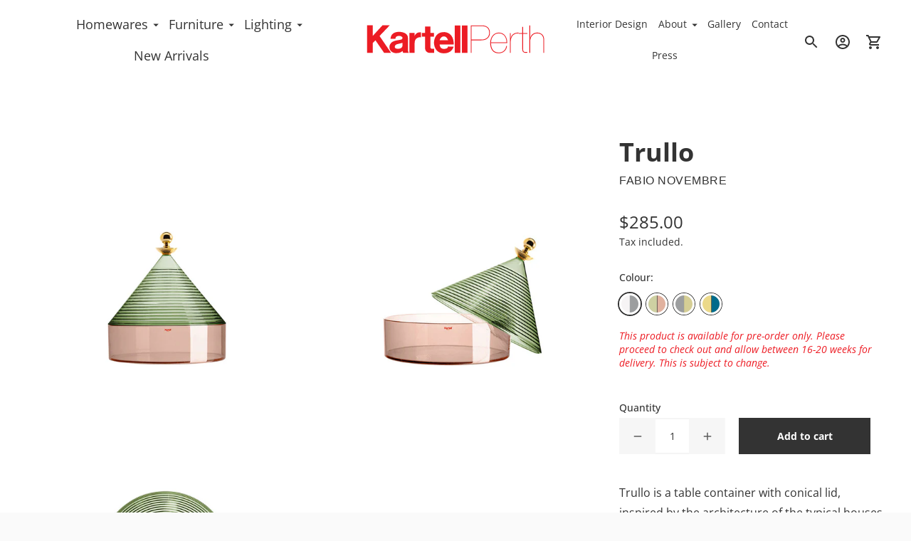

--- FILE ---
content_type: text/html; charset=utf-8
request_url: https://kartellperth.com.au/products/template
body_size: 27534
content:
<!doctype html>

<!--
      ___                       ___           ___           ___
     /  /\                     /__/\         /  /\         /  /\
    /  /:/_                    \  \:\       /  /:/        /  /::\
   /  /:/ /\  ___     ___       \  \:\     /  /:/        /  /:/\:\
  /  /:/ /:/ /__/\   /  /\  ___  \  \:\   /  /:/  ___   /  /:/  \:\
 /__/:/ /:/  \  \:\ /  /:/ /__/\  \__\:\ /__/:/  /  /\ /__/:/ \__\:\
 \  \:\/:/    \  \:\  /:/  \  \:\ /  /:/ \  \:\ /  /:/ \  \:\ /  /:/
  \  \::/      \  \:\/:/    \  \:\  /:/   \  \:\  /:/   \  \:\  /:/
   \  \:\       \  \::/      \  \:\/:/     \  \:\/:/     \  \:\/:/
    \  \:\       \__\/        \  \::/       \  \::/       \  \::/
     \__\/                     \__\/         \__\/         \__\/

--------------------------------------------------------------------
#  Ira v3.0.1
#  Documentation: https://help.fluorescent.co/ira-3/
#  Purchase: https://themes.shopify.com/themes/ira/
#  A product by Fluorescent: https://fluorescent.co/
--------------------------------------------------------------------

-->

<html class="no-js" lang="en">
<head>
  <meta charset="utf-8">
  <meta http-equiv="X-UA-Compatible" content="IE=edge">
  <meta name="viewport" content="width=device-width,initial-scale=1">
  <!-- Google Tag Manager -->
<noscript><iframe src="https://www.googletagmanager.com/ns.html?id=GTM-TQN4NM5"
height="0" width="0" style="display:none;visibility:hidden"></iframe></noscript>
<script>(function(w,d,s,l,i){w[l]=w[l]||[];w[l].push({'gtm.start':
new Date().getTime(),event:'gtm.js'});var f=d.getElementsByTagName(s)[0],
j=d.createElement(s),dl=l!='dataLayer'?'&l='+l:'';j.async=true;j.src=
'https://www.googletagmanager.com/gtm.js?id='+i+dl;f.parentNode.insertBefore(j,f);
})(window,document,'script','dataLayer','GTM-TQN4NM5');</script>
<!-- End Google Tag Manager -->
  <link rel="canonical" href="https://kartellperth.com.au/products/template"><link rel="shortcut icon" href="//kartellperth.com.au/cdn/shop/files/fav_32x32.png?v=1614315805" type="image/png"><title>Trullo</title><meta name="description" content="Trullo is a table container with conical lid, inspired by the architecture of the typical houses of Alberobello in Apulia. Fabio Novembre continues the creative path influenced by the architecture of his homeland. Very close to where I was born there is a village called Alberobello, with houses that are a bit magical b">




<meta property="og:site_name" content="Kartell Perth">
<meta property="og:url" content="https://kartellperth.com.au/products/template">
<meta property="og:title" content="Trullo">
<meta property="og:type" content="product">
<meta property="og:description" content="Trullo is a table container with conical lid, inspired by the architecture of the typical houses of Alberobello in Apulia. Fabio Novembre continues the creative path influenced by the architecture of his homeland. Very close to where I was born there is a village called Alberobello, with houses that are a bit magical b">

  <meta property="og:price:amount" content="285.00">
  <meta property="og:price:currency" content="AUD">

<meta property="og:image" content="http://kartellperth.com.au/cdn/shop/products/01550VE-1_d2cb5325-9186-4e03-8a48-ece93a240420_1200x1200.jpg?v=1651906346"><meta property="og:image" content="http://kartellperth.com.au/cdn/shop/products/01550VE-2_b02587f4-8125-42aa-8b8e-e6bada1d39f5_1200x1200.jpg?v=1651906346"><meta property="og:image" content="http://kartellperth.com.au/cdn/shop/products/01550VE-3_376bc8de-fb7e-4c76-ad9a-a773317f3be4_1200x1200.jpg?v=1651906346">
<meta property="og:image:secure_url" content="https://kartellperth.com.au/cdn/shop/products/01550VE-1_d2cb5325-9186-4e03-8a48-ece93a240420_1200x1200.jpg?v=1651906346"><meta property="og:image:secure_url" content="https://kartellperth.com.au/cdn/shop/products/01550VE-2_b02587f4-8125-42aa-8b8e-e6bada1d39f5_1200x1200.jpg?v=1651906346"><meta property="og:image:secure_url" content="https://kartellperth.com.au/cdn/shop/products/01550VE-3_376bc8de-fb7e-4c76-ad9a-a773317f3be4_1200x1200.jpg?v=1651906346">


<meta name="twitter:card" content="summary_large_image">
<meta name="twitter:title" content="Trullo">
<meta name="twitter:description" content="Trullo is a table container with conical lid, inspired by the architecture of the typical houses of Alberobello in Apulia. Fabio Novembre continues the creative path influenced by the architecture of his homeland. Very close to where I was born there is a village called Alberobello, with houses that are a bit magical b">


  <script>
  console.log('Ira v3.0.1 by Fluorescent');

  document.documentElement.className = document.documentElement.className.replace('no-js', '');

  window.theme = {
    version: 'v3.0.1',
    moneyFormat: "${{amount}}",
    routes: {
      root: "/",
      cart: {
        base: "/cart",
        add: "/cart/add",
        change: "/cart/change",
        clear: "/cart/clear",
      },
      // Manual routes until Shopify adds support
      products: "/products",
      productRecommendations: "/recommendations/products"
    },
    strings: {
      product: {
        reviews: "Reviews"
      },
      search: {
        headings: {
          articles: "Articles",
          pages: "Pages",
          products: "Products"
        },
        view_all: "View all"
      }
    }
  }
</script>
  


<style>
  .template-index .btn {
    background: rgba(51, 51, 51, 0.25) !important;
    color: #ffffff !important;;
    border: 2px solid #ffffff !important;
    border-radius: 0;
    font-size: 16px !important;
    line-height: 33px;
  }
</style>



<style>
  @font-face {
  font-family: "Open Sans";
  font-weight: 700;
  font-style: normal;
  src: url("//kartellperth.com.au/cdn/fonts/open_sans/opensans_n7.a9393be1574ea8606c68f4441806b2711d0d13e4.woff2") format("woff2"),
       url("//kartellperth.com.au/cdn/fonts/open_sans/opensans_n7.7b8af34a6ebf52beb1a4c1d8c73ad6910ec2e553.woff") format("woff");
}

  
  @font-face {
  font-family: "Open Sans";
  font-weight: 400;
  font-style: normal;
  src: url("//kartellperth.com.au/cdn/fonts/open_sans/opensans_n4.c32e4d4eca5273f6d4ee95ddf54b5bbb75fc9b61.woff2") format("woff2"),
       url("//kartellperth.com.au/cdn/fonts/open_sans/opensans_n4.5f3406f8d94162b37bfa232b486ac93ee892406d.woff") format("woff");
}

  @font-face {
  font-family: "Open Sans";
  font-weight: 500;
  font-style: normal;
  src: url("//kartellperth.com.au/cdn/fonts/open_sans/opensans_n5.500dcf21ddee5bc5855ad3a20394d3bc363c217c.woff2") format("woff2"),
       url("//kartellperth.com.au/cdn/fonts/open_sans/opensans_n5.af1a06d824dccfb4d400ba874ef19176651ec834.woff") format("woff");
}

  @font-face {
  font-family: "Open Sans";
  font-weight: 400;
  font-style: italic;
  src: url("//kartellperth.com.au/cdn/fonts/open_sans/opensans_i4.6f1d45f7a46916cc95c694aab32ecbf7509cbf33.woff2") format("woff2"),
       url("//kartellperth.com.au/cdn/fonts/open_sans/opensans_i4.4efaa52d5a57aa9a57c1556cc2b7465d18839daa.woff") format("woff");
}

  

  :root {
    --color-text-heading: #333333;
    --color-text-subheading: rgba(51, 51, 51, 0.7);
    --color-text-body: #333333;
    --color-text-body-transparent: rgba(51, 51, 51, 0.05);
    --color-text-body-transparent-02: rgba(51, 51, 51, 0.2);
    --color-text-meta: rgba(51, 51, 51, 0.7);
    --color-text-link: #333333;
    --color-text-error: #b6534c;

    --color-background: #ffffff;
    --color-background-transparent: rgba(255, 255, 255, 0.8);
    --color-border: #333333;
    --color-overlay: #000000;
    --color-overlay-transparent: rgba(0, 0, 0, 0.6);

    --color-background-meta: #f5f5f5;
    --color-foreground-meta: rgba(51, 51, 51, 0.6);

    --color-border-input: #333333;
    --color-text-input: #333333;

    --color-background-button: #333333;
    --color-background-button-hover: #666666;
    --color-text-button: #ffffff;

    --color-border-button-secondary: #333333;
    --color-text-button-secondary: #333333;
    --color-border-button-secondary-hover: #333333;

    --color-background-contrast: #f0f0f0;
    --color-background-meta-contrast: #e6e6e6;
    --color-foreground-meta-contrast: rgba(51, 51, 51, 0.6);
    --color-text-meta-contrast: rgba(51, 51, 51, 0.7);
    --color-text-heading-contrast: #333333;
    --color-text-subheading-contrast: rgba(51, 51, 51, 0.7);
    --color-text-body-contrast: #333333;
    --color-border-contrast: #333333;
    --color-background-button-contrast: rgba(0,0,0,0);
    --color-background-button-hover-contrast: rgba(51, 51, 51, 0.0);
    --color-text-button-contrast: #333333;
    --color-text-link-contrast: #e32c2b;

    --color-background-header: #ffffff;
    --color-background-header-transparent: rgba(255, 255, 255, 0);
    --color-text-header: #333333;
    --color-icon-header: #333333;
    --color-border-header: rgba(0,0,0,0);
    --color-shadow-header: rgba(0, 0, 0, 0.15);

    --color-background-dropdown: #ffffff;
    --color-text-dropdown: #333333;
    --color-text-dropdown-transparent: rgba(51, 51, 51, 0.1);
    --color-border-dropdown: rgba(0,0,0,0);

    --color-background-footer: #ffffff;
    --color-text-footer: #333333;
    --color-border-footer: rgba(0,0,0,0);
    --color-border-footer-darker: rgba(0, 0, 0, 0.0);

    --color-text-drawer: #333333;
    --color-text-meta-drawer: rgba(51, 51, 51, 0.7);
    --color-background-drawer: #ffffff;
    --color-border-drawer: rgba(0,0,0,0);
    --color-background-input-drawer: #ffffff;
    --color-text-input-drawer: #333333;

    --color-background-pill: rgba(51, 51, 51, 0.7);
    --color-background-pill-hover: #333333;

    --font-heading: "Open Sans", sans-serif;
    --font-heading-weight: 700;
    --font-heading-style: normal;

    --font-body: "Open Sans", sans-serif;
    --font-body-weight: 400;
    --font-body-style: normal;
    --font-body-bold-weight: 500;
    --font-body-bolder-weight: 600;

    --font-meta: Helvetica, Arial, sans-serif;
    --font-meta-weight: 700;
    --font-meta-style: normal;

    --radius-corner: 0px;
  }
</style>

  <link href="//kartellperth.com.au/cdn/shop/t/28/assets/index.css?v=77365622431074937421723187240" rel="stylesheet" type="text/css" media="all" />
  <link href="//kartellperth.com.au/cdn/shop/t/28/assets/custom.css?v=16756278509164032341723187239" rel="stylesheet" type="text/css" media="all" />

  <script>window.performance && window.performance.mark && window.performance.mark('shopify.content_for_header.start');</script><meta id="shopify-digital-wallet" name="shopify-digital-wallet" content="/26757497020/digital_wallets/dialog">
<meta name="shopify-checkout-api-token" content="c14903951ca2b34351de43b3bfb1abcb">
<meta id="in-context-paypal-metadata" data-shop-id="26757497020" data-venmo-supported="false" data-environment="production" data-locale="en_US" data-paypal-v4="true" data-currency="AUD">
<link rel="alternate" type="application/json+oembed" href="https://kartellperth.com.au/products/template.oembed">
<script async="async" src="/checkouts/internal/preloads.js?locale=en-AU"></script>
<link rel="preconnect" href="https://shop.app" crossorigin="anonymous">
<script async="async" src="https://shop.app/checkouts/internal/preloads.js?locale=en-AU&shop_id=26757497020" crossorigin="anonymous"></script>
<script id="shopify-features" type="application/json">{"accessToken":"c14903951ca2b34351de43b3bfb1abcb","betas":["rich-media-storefront-analytics"],"domain":"kartellperth.com.au","predictiveSearch":true,"shopId":26757497020,"locale":"en"}</script>
<script>var Shopify = Shopify || {};
Shopify.shop = "trilogy-kartell.myshopify.com";
Shopify.locale = "en";
Shopify.currency = {"active":"AUD","rate":"1.0"};
Shopify.country = "AU";
Shopify.theme = {"name":"Ira - Production","id":127501238460,"schema_name":"Ira","schema_version":"3.0.1","theme_store_id":null,"role":"main"};
Shopify.theme.handle = "null";
Shopify.theme.style = {"id":null,"handle":null};
Shopify.cdnHost = "kartellperth.com.au/cdn";
Shopify.routes = Shopify.routes || {};
Shopify.routes.root = "/";</script>
<script type="module">!function(o){(o.Shopify=o.Shopify||{}).modules=!0}(window);</script>
<script>!function(o){function n(){var o=[];function n(){o.push(Array.prototype.slice.apply(arguments))}return n.q=o,n}var t=o.Shopify=o.Shopify||{};t.loadFeatures=n(),t.autoloadFeatures=n()}(window);</script>
<script>
  window.ShopifyPay = window.ShopifyPay || {};
  window.ShopifyPay.apiHost = "shop.app\/pay";
  window.ShopifyPay.redirectState = null;
</script>
<script id="shop-js-analytics" type="application/json">{"pageType":"product"}</script>
<script defer="defer" async type="module" src="//kartellperth.com.au/cdn/shopifycloud/shop-js/modules/v2/client.init-shop-cart-sync_BT-GjEfc.en.esm.js"></script>
<script defer="defer" async type="module" src="//kartellperth.com.au/cdn/shopifycloud/shop-js/modules/v2/chunk.common_D58fp_Oc.esm.js"></script>
<script defer="defer" async type="module" src="//kartellperth.com.au/cdn/shopifycloud/shop-js/modules/v2/chunk.modal_xMitdFEc.esm.js"></script>
<script type="module">
  await import("//kartellperth.com.au/cdn/shopifycloud/shop-js/modules/v2/client.init-shop-cart-sync_BT-GjEfc.en.esm.js");
await import("//kartellperth.com.au/cdn/shopifycloud/shop-js/modules/v2/chunk.common_D58fp_Oc.esm.js");
await import("//kartellperth.com.au/cdn/shopifycloud/shop-js/modules/v2/chunk.modal_xMitdFEc.esm.js");

  window.Shopify.SignInWithShop?.initShopCartSync?.({"fedCMEnabled":true,"windoidEnabled":true});

</script>
<script>
  window.Shopify = window.Shopify || {};
  if (!window.Shopify.featureAssets) window.Shopify.featureAssets = {};
  window.Shopify.featureAssets['shop-js'] = {"shop-cart-sync":["modules/v2/client.shop-cart-sync_DZOKe7Ll.en.esm.js","modules/v2/chunk.common_D58fp_Oc.esm.js","modules/v2/chunk.modal_xMitdFEc.esm.js"],"init-fed-cm":["modules/v2/client.init-fed-cm_B6oLuCjv.en.esm.js","modules/v2/chunk.common_D58fp_Oc.esm.js","modules/v2/chunk.modal_xMitdFEc.esm.js"],"shop-cash-offers":["modules/v2/client.shop-cash-offers_D2sdYoxE.en.esm.js","modules/v2/chunk.common_D58fp_Oc.esm.js","modules/v2/chunk.modal_xMitdFEc.esm.js"],"shop-login-button":["modules/v2/client.shop-login-button_QeVjl5Y3.en.esm.js","modules/v2/chunk.common_D58fp_Oc.esm.js","modules/v2/chunk.modal_xMitdFEc.esm.js"],"pay-button":["modules/v2/client.pay-button_DXTOsIq6.en.esm.js","modules/v2/chunk.common_D58fp_Oc.esm.js","modules/v2/chunk.modal_xMitdFEc.esm.js"],"shop-button":["modules/v2/client.shop-button_DQZHx9pm.en.esm.js","modules/v2/chunk.common_D58fp_Oc.esm.js","modules/v2/chunk.modal_xMitdFEc.esm.js"],"avatar":["modules/v2/client.avatar_BTnouDA3.en.esm.js"],"init-windoid":["modules/v2/client.init-windoid_CR1B-cfM.en.esm.js","modules/v2/chunk.common_D58fp_Oc.esm.js","modules/v2/chunk.modal_xMitdFEc.esm.js"],"init-shop-for-new-customer-accounts":["modules/v2/client.init-shop-for-new-customer-accounts_C_vY_xzh.en.esm.js","modules/v2/client.shop-login-button_QeVjl5Y3.en.esm.js","modules/v2/chunk.common_D58fp_Oc.esm.js","modules/v2/chunk.modal_xMitdFEc.esm.js"],"init-shop-email-lookup-coordinator":["modules/v2/client.init-shop-email-lookup-coordinator_BI7n9ZSv.en.esm.js","modules/v2/chunk.common_D58fp_Oc.esm.js","modules/v2/chunk.modal_xMitdFEc.esm.js"],"init-shop-cart-sync":["modules/v2/client.init-shop-cart-sync_BT-GjEfc.en.esm.js","modules/v2/chunk.common_D58fp_Oc.esm.js","modules/v2/chunk.modal_xMitdFEc.esm.js"],"shop-toast-manager":["modules/v2/client.shop-toast-manager_DiYdP3xc.en.esm.js","modules/v2/chunk.common_D58fp_Oc.esm.js","modules/v2/chunk.modal_xMitdFEc.esm.js"],"init-customer-accounts":["modules/v2/client.init-customer-accounts_D9ZNqS-Q.en.esm.js","modules/v2/client.shop-login-button_QeVjl5Y3.en.esm.js","modules/v2/chunk.common_D58fp_Oc.esm.js","modules/v2/chunk.modal_xMitdFEc.esm.js"],"init-customer-accounts-sign-up":["modules/v2/client.init-customer-accounts-sign-up_iGw4briv.en.esm.js","modules/v2/client.shop-login-button_QeVjl5Y3.en.esm.js","modules/v2/chunk.common_D58fp_Oc.esm.js","modules/v2/chunk.modal_xMitdFEc.esm.js"],"shop-follow-button":["modules/v2/client.shop-follow-button_CqMgW2wH.en.esm.js","modules/v2/chunk.common_D58fp_Oc.esm.js","modules/v2/chunk.modal_xMitdFEc.esm.js"],"checkout-modal":["modules/v2/client.checkout-modal_xHeaAweL.en.esm.js","modules/v2/chunk.common_D58fp_Oc.esm.js","modules/v2/chunk.modal_xMitdFEc.esm.js"],"shop-login":["modules/v2/client.shop-login_D91U-Q7h.en.esm.js","modules/v2/chunk.common_D58fp_Oc.esm.js","modules/v2/chunk.modal_xMitdFEc.esm.js"],"lead-capture":["modules/v2/client.lead-capture_BJmE1dJe.en.esm.js","modules/v2/chunk.common_D58fp_Oc.esm.js","modules/v2/chunk.modal_xMitdFEc.esm.js"],"payment-terms":["modules/v2/client.payment-terms_Ci9AEqFq.en.esm.js","modules/v2/chunk.common_D58fp_Oc.esm.js","modules/v2/chunk.modal_xMitdFEc.esm.js"]};
</script>
<script>(function() {
  var isLoaded = false;
  function asyncLoad() {
    if (isLoaded) return;
    isLoaded = true;
    var urls = ["https:\/\/embed.tawk.to\/widget-script\/601ce585a9a34e36b9740a2a\/1etoe14qe.js?shop=trilogy-kartell.myshopify.com","https:\/\/static.klaviyo.com\/onsite\/js\/klaviyo.js?company_id=RVfu9z\u0026shop=trilogy-kartell.myshopify.com","https:\/\/static.klaviyo.com\/onsite\/js\/klaviyo.js?company_id=SkEYfU\u0026shop=trilogy-kartell.myshopify.com","https:\/\/static.klaviyo.com\/onsite\/js\/klaviyo.js?company_id=SkEYfU\u0026shop=trilogy-kartell.myshopify.com","https:\/\/static.klaviyo.com\/onsite\/js\/klaviyo.js?company_id=SkEYfU\u0026shop=trilogy-kartell.myshopify.com"];
    for (var i = 0; i < urls.length; i++) {
      var s = document.createElement('script');
      s.type = 'text/javascript';
      s.async = true;
      s.src = urls[i];
      var x = document.getElementsByTagName('script')[0];
      x.parentNode.insertBefore(s, x);
    }
  };
  if(window.attachEvent) {
    window.attachEvent('onload', asyncLoad);
  } else {
    window.addEventListener('load', asyncLoad, false);
  }
})();</script>
<script id="__st">var __st={"a":26757497020,"offset":28800,"reqid":"ee007876-8740-486d-9939-48eb70b0463f-1769180031","pageurl":"kartellperth.com.au\/products\/template","u":"96c0a8de8967","p":"product","rtyp":"product","rid":7387789557948};</script>
<script>window.ShopifyPaypalV4VisibilityTracking = true;</script>
<script id="captcha-bootstrap">!function(){'use strict';const t='contact',e='account',n='new_comment',o=[[t,t],['blogs',n],['comments',n],[t,'customer']],c=[[e,'customer_login'],[e,'guest_login'],[e,'recover_customer_password'],[e,'create_customer']],r=t=>t.map((([t,e])=>`form[action*='/${t}']:not([data-nocaptcha='true']) input[name='form_type'][value='${e}']`)).join(','),a=t=>()=>t?[...document.querySelectorAll(t)].map((t=>t.form)):[];function s(){const t=[...o],e=r(t);return a(e)}const i='password',u='form_key',d=['recaptcha-v3-token','g-recaptcha-response','h-captcha-response',i],f=()=>{try{return window.sessionStorage}catch{return}},m='__shopify_v',_=t=>t.elements[u];function p(t,e,n=!1){try{const o=window.sessionStorage,c=JSON.parse(o.getItem(e)),{data:r}=function(t){const{data:e,action:n}=t;return t[m]||n?{data:e,action:n}:{data:t,action:n}}(c);for(const[e,n]of Object.entries(r))t.elements[e]&&(t.elements[e].value=n);n&&o.removeItem(e)}catch(o){console.error('form repopulation failed',{error:o})}}const l='form_type',E='cptcha';function T(t){t.dataset[E]=!0}const w=window,h=w.document,L='Shopify',v='ce_forms',y='captcha';let A=!1;((t,e)=>{const n=(g='f06e6c50-85a8-45c8-87d0-21a2b65856fe',I='https://cdn.shopify.com/shopifycloud/storefront-forms-hcaptcha/ce_storefront_forms_captcha_hcaptcha.v1.5.2.iife.js',D={infoText:'Protected by hCaptcha',privacyText:'Privacy',termsText:'Terms'},(t,e,n)=>{const o=w[L][v],c=o.bindForm;if(c)return c(t,g,e,D).then(n);var r;o.q.push([[t,g,e,D],n]),r=I,A||(h.body.append(Object.assign(h.createElement('script'),{id:'captcha-provider',async:!0,src:r})),A=!0)});var g,I,D;w[L]=w[L]||{},w[L][v]=w[L][v]||{},w[L][v].q=[],w[L][y]=w[L][y]||{},w[L][y].protect=function(t,e){n(t,void 0,e),T(t)},Object.freeze(w[L][y]),function(t,e,n,w,h,L){const[v,y,A,g]=function(t,e,n){const i=e?o:[],u=t?c:[],d=[...i,...u],f=r(d),m=r(i),_=r(d.filter((([t,e])=>n.includes(e))));return[a(f),a(m),a(_),s()]}(w,h,L),I=t=>{const e=t.target;return e instanceof HTMLFormElement?e:e&&e.form},D=t=>v().includes(t);t.addEventListener('submit',(t=>{const e=I(t);if(!e)return;const n=D(e)&&!e.dataset.hcaptchaBound&&!e.dataset.recaptchaBound,o=_(e),c=g().includes(e)&&(!o||!o.value);(n||c)&&t.preventDefault(),c&&!n&&(function(t){try{if(!f())return;!function(t){const e=f();if(!e)return;const n=_(t);if(!n)return;const o=n.value;o&&e.removeItem(o)}(t);const e=Array.from(Array(32),(()=>Math.random().toString(36)[2])).join('');!function(t,e){_(t)||t.append(Object.assign(document.createElement('input'),{type:'hidden',name:u})),t.elements[u].value=e}(t,e),function(t,e){const n=f();if(!n)return;const o=[...t.querySelectorAll(`input[type='${i}']`)].map((({name:t})=>t)),c=[...d,...o],r={};for(const[a,s]of new FormData(t).entries())c.includes(a)||(r[a]=s);n.setItem(e,JSON.stringify({[m]:1,action:t.action,data:r}))}(t,e)}catch(e){console.error('failed to persist form',e)}}(e),e.submit())}));const S=(t,e)=>{t&&!t.dataset[E]&&(n(t,e.some((e=>e===t))),T(t))};for(const o of['focusin','change'])t.addEventListener(o,(t=>{const e=I(t);D(e)&&S(e,y())}));const B=e.get('form_key'),M=e.get(l),P=B&&M;t.addEventListener('DOMContentLoaded',(()=>{const t=y();if(P)for(const e of t)e.elements[l].value===M&&p(e,B);[...new Set([...A(),...v().filter((t=>'true'===t.dataset.shopifyCaptcha))])].forEach((e=>S(e,t)))}))}(h,new URLSearchParams(w.location.search),n,t,e,['guest_login'])})(!0,!0)}();</script>
<script integrity="sha256-4kQ18oKyAcykRKYeNunJcIwy7WH5gtpwJnB7kiuLZ1E=" data-source-attribution="shopify.loadfeatures" defer="defer" src="//kartellperth.com.au/cdn/shopifycloud/storefront/assets/storefront/load_feature-a0a9edcb.js" crossorigin="anonymous"></script>
<script crossorigin="anonymous" defer="defer" src="//kartellperth.com.au/cdn/shopifycloud/storefront/assets/shopify_pay/storefront-65b4c6d7.js?v=20250812"></script>
<script data-source-attribution="shopify.dynamic_checkout.dynamic.init">var Shopify=Shopify||{};Shopify.PaymentButton=Shopify.PaymentButton||{isStorefrontPortableWallets:!0,init:function(){window.Shopify.PaymentButton.init=function(){};var t=document.createElement("script");t.src="https://kartellperth.com.au/cdn/shopifycloud/portable-wallets/latest/portable-wallets.en.js",t.type="module",document.head.appendChild(t)}};
</script>
<script data-source-attribution="shopify.dynamic_checkout.buyer_consent">
  function portableWalletsHideBuyerConsent(e){var t=document.getElementById("shopify-buyer-consent"),n=document.getElementById("shopify-subscription-policy-button");t&&n&&(t.classList.add("hidden"),t.setAttribute("aria-hidden","true"),n.removeEventListener("click",e))}function portableWalletsShowBuyerConsent(e){var t=document.getElementById("shopify-buyer-consent"),n=document.getElementById("shopify-subscription-policy-button");t&&n&&(t.classList.remove("hidden"),t.removeAttribute("aria-hidden"),n.addEventListener("click",e))}window.Shopify?.PaymentButton&&(window.Shopify.PaymentButton.hideBuyerConsent=portableWalletsHideBuyerConsent,window.Shopify.PaymentButton.showBuyerConsent=portableWalletsShowBuyerConsent);
</script>
<script data-source-attribution="shopify.dynamic_checkout.cart.bootstrap">document.addEventListener("DOMContentLoaded",(function(){function t(){return document.querySelector("shopify-accelerated-checkout-cart, shopify-accelerated-checkout")}if(t())Shopify.PaymentButton.init();else{new MutationObserver((function(e,n){t()&&(Shopify.PaymentButton.init(),n.disconnect())})).observe(document.body,{childList:!0,subtree:!0})}}));
</script>
<link id="shopify-accelerated-checkout-styles" rel="stylesheet" media="screen" href="https://kartellperth.com.au/cdn/shopifycloud/portable-wallets/latest/accelerated-checkout-backwards-compat.css" crossorigin="anonymous">
<style id="shopify-accelerated-checkout-cart">
        #shopify-buyer-consent {
  margin-top: 1em;
  display: inline-block;
  width: 100%;
}

#shopify-buyer-consent.hidden {
  display: none;
}

#shopify-subscription-policy-button {
  background: none;
  border: none;
  padding: 0;
  text-decoration: underline;
  font-size: inherit;
  cursor: pointer;
}

#shopify-subscription-policy-button::before {
  box-shadow: none;
}

      </style>

<script>window.performance && window.performance.mark && window.performance.mark('shopify.content_for_header.end');</script>
<!-- BEGIN XO GALLERY -->
<script>var xoUpdate = '1611303701882';</script>
<link href="//kartellperth.com.au/cdn/shop/t/28/assets/xo-gallery.css?v=5386" rel="stylesheet" type="text/css" media="all" />
<!-- END XO GALLERY -->
  <meta name="google-site-verification" content="31gk2KlJCEusQHJOQXlhv-FDergUUv_q_MNR0-jUD8s" />
  <meta name="google-site-verification" content="ccUUY8erulDOqIhi-NwAegYw7A-KTHtBxdIox5Asuws" />
  <!-- BEGIN app block: shopify://apps/instafeed/blocks/head-block/c447db20-095d-4a10-9725-b5977662c9d5 --><link rel="preconnect" href="https://cdn.nfcube.com/">
<link rel="preconnect" href="https://scontent.cdninstagram.com/">


  <script>
    document.addEventListener('DOMContentLoaded', function () {
      let instafeedScript = document.createElement('script');

      
        instafeedScript.src = 'https://cdn.nfcube.com/instafeed-1456c6f1580ad88928cfe89f011d3524.js';
      

      document.body.appendChild(instafeedScript);
    });
  </script>





<!-- END app block --><link href="https://monorail-edge.shopifysvc.com" rel="dns-prefetch">
<script>(function(){if ("sendBeacon" in navigator && "performance" in window) {try {var session_token_from_headers = performance.getEntriesByType('navigation')[0].serverTiming.find(x => x.name == '_s').description;} catch {var session_token_from_headers = undefined;}var session_cookie_matches = document.cookie.match(/_shopify_s=([^;]*)/);var session_token_from_cookie = session_cookie_matches && session_cookie_matches.length === 2 ? session_cookie_matches[1] : "";var session_token = session_token_from_headers || session_token_from_cookie || "";function handle_abandonment_event(e) {var entries = performance.getEntries().filter(function(entry) {return /monorail-edge.shopifysvc.com/.test(entry.name);});if (!window.abandonment_tracked && entries.length === 0) {window.abandonment_tracked = true;var currentMs = Date.now();var navigation_start = performance.timing.navigationStart;var payload = {shop_id: 26757497020,url: window.location.href,navigation_start,duration: currentMs - navigation_start,session_token,page_type: "product"};window.navigator.sendBeacon("https://monorail-edge.shopifysvc.com/v1/produce", JSON.stringify({schema_id: "online_store_buyer_site_abandonment/1.1",payload: payload,metadata: {event_created_at_ms: currentMs,event_sent_at_ms: currentMs}}));}}window.addEventListener('pagehide', handle_abandonment_event);}}());</script>
<script id="web-pixels-manager-setup">(function e(e,d,r,n,o){if(void 0===o&&(o={}),!Boolean(null===(a=null===(i=window.Shopify)||void 0===i?void 0:i.analytics)||void 0===a?void 0:a.replayQueue)){var i,a;window.Shopify=window.Shopify||{};var t=window.Shopify;t.analytics=t.analytics||{};var s=t.analytics;s.replayQueue=[],s.publish=function(e,d,r){return s.replayQueue.push([e,d,r]),!0};try{self.performance.mark("wpm:start")}catch(e){}var l=function(){var e={modern:/Edge?\/(1{2}[4-9]|1[2-9]\d|[2-9]\d{2}|\d{4,})\.\d+(\.\d+|)|Firefox\/(1{2}[4-9]|1[2-9]\d|[2-9]\d{2}|\d{4,})\.\d+(\.\d+|)|Chrom(ium|e)\/(9{2}|\d{3,})\.\d+(\.\d+|)|(Maci|X1{2}).+ Version\/(15\.\d+|(1[6-9]|[2-9]\d|\d{3,})\.\d+)([,.]\d+|)( \(\w+\)|)( Mobile\/\w+|) Safari\/|Chrome.+OPR\/(9{2}|\d{3,})\.\d+\.\d+|(CPU[ +]OS|iPhone[ +]OS|CPU[ +]iPhone|CPU IPhone OS|CPU iPad OS)[ +]+(15[._]\d+|(1[6-9]|[2-9]\d|\d{3,})[._]\d+)([._]\d+|)|Android:?[ /-](13[3-9]|1[4-9]\d|[2-9]\d{2}|\d{4,})(\.\d+|)(\.\d+|)|Android.+Firefox\/(13[5-9]|1[4-9]\d|[2-9]\d{2}|\d{4,})\.\d+(\.\d+|)|Android.+Chrom(ium|e)\/(13[3-9]|1[4-9]\d|[2-9]\d{2}|\d{4,})\.\d+(\.\d+|)|SamsungBrowser\/([2-9]\d|\d{3,})\.\d+/,legacy:/Edge?\/(1[6-9]|[2-9]\d|\d{3,})\.\d+(\.\d+|)|Firefox\/(5[4-9]|[6-9]\d|\d{3,})\.\d+(\.\d+|)|Chrom(ium|e)\/(5[1-9]|[6-9]\d|\d{3,})\.\d+(\.\d+|)([\d.]+$|.*Safari\/(?![\d.]+ Edge\/[\d.]+$))|(Maci|X1{2}).+ Version\/(10\.\d+|(1[1-9]|[2-9]\d|\d{3,})\.\d+)([,.]\d+|)( \(\w+\)|)( Mobile\/\w+|) Safari\/|Chrome.+OPR\/(3[89]|[4-9]\d|\d{3,})\.\d+\.\d+|(CPU[ +]OS|iPhone[ +]OS|CPU[ +]iPhone|CPU IPhone OS|CPU iPad OS)[ +]+(10[._]\d+|(1[1-9]|[2-9]\d|\d{3,})[._]\d+)([._]\d+|)|Android:?[ /-](13[3-9]|1[4-9]\d|[2-9]\d{2}|\d{4,})(\.\d+|)(\.\d+|)|Mobile Safari.+OPR\/([89]\d|\d{3,})\.\d+\.\d+|Android.+Firefox\/(13[5-9]|1[4-9]\d|[2-9]\d{2}|\d{4,})\.\d+(\.\d+|)|Android.+Chrom(ium|e)\/(13[3-9]|1[4-9]\d|[2-9]\d{2}|\d{4,})\.\d+(\.\d+|)|Android.+(UC? ?Browser|UCWEB|U3)[ /]?(15\.([5-9]|\d{2,})|(1[6-9]|[2-9]\d|\d{3,})\.\d+)\.\d+|SamsungBrowser\/(5\.\d+|([6-9]|\d{2,})\.\d+)|Android.+MQ{2}Browser\/(14(\.(9|\d{2,})|)|(1[5-9]|[2-9]\d|\d{3,})(\.\d+|))(\.\d+|)|K[Aa][Ii]OS\/(3\.\d+|([4-9]|\d{2,})\.\d+)(\.\d+|)/},d=e.modern,r=e.legacy,n=navigator.userAgent;return n.match(d)?"modern":n.match(r)?"legacy":"unknown"}(),u="modern"===l?"modern":"legacy",c=(null!=n?n:{modern:"",legacy:""})[u],f=function(e){return[e.baseUrl,"/wpm","/b",e.hashVersion,"modern"===e.buildTarget?"m":"l",".js"].join("")}({baseUrl:d,hashVersion:r,buildTarget:u}),m=function(e){var d=e.version,r=e.bundleTarget,n=e.surface,o=e.pageUrl,i=e.monorailEndpoint;return{emit:function(e){var a=e.status,t=e.errorMsg,s=(new Date).getTime(),l=JSON.stringify({metadata:{event_sent_at_ms:s},events:[{schema_id:"web_pixels_manager_load/3.1",payload:{version:d,bundle_target:r,page_url:o,status:a,surface:n,error_msg:t},metadata:{event_created_at_ms:s}}]});if(!i)return console&&console.warn&&console.warn("[Web Pixels Manager] No Monorail endpoint provided, skipping logging."),!1;try{return self.navigator.sendBeacon.bind(self.navigator)(i,l)}catch(e){}var u=new XMLHttpRequest;try{return u.open("POST",i,!0),u.setRequestHeader("Content-Type","text/plain"),u.send(l),!0}catch(e){return console&&console.warn&&console.warn("[Web Pixels Manager] Got an unhandled error while logging to Monorail."),!1}}}}({version:r,bundleTarget:l,surface:e.surface,pageUrl:self.location.href,monorailEndpoint:e.monorailEndpoint});try{o.browserTarget=l,function(e){var d=e.src,r=e.async,n=void 0===r||r,o=e.onload,i=e.onerror,a=e.sri,t=e.scriptDataAttributes,s=void 0===t?{}:t,l=document.createElement("script"),u=document.querySelector("head"),c=document.querySelector("body");if(l.async=n,l.src=d,a&&(l.integrity=a,l.crossOrigin="anonymous"),s)for(var f in s)if(Object.prototype.hasOwnProperty.call(s,f))try{l.dataset[f]=s[f]}catch(e){}if(o&&l.addEventListener("load",o),i&&l.addEventListener("error",i),u)u.appendChild(l);else{if(!c)throw new Error("Did not find a head or body element to append the script");c.appendChild(l)}}({src:f,async:!0,onload:function(){if(!function(){var e,d;return Boolean(null===(d=null===(e=window.Shopify)||void 0===e?void 0:e.analytics)||void 0===d?void 0:d.initialized)}()){var d=window.webPixelsManager.init(e)||void 0;if(d){var r=window.Shopify.analytics;r.replayQueue.forEach((function(e){var r=e[0],n=e[1],o=e[2];d.publishCustomEvent(r,n,o)})),r.replayQueue=[],r.publish=d.publishCustomEvent,r.visitor=d.visitor,r.initialized=!0}}},onerror:function(){return m.emit({status:"failed",errorMsg:"".concat(f," has failed to load")})},sri:function(e){var d=/^sha384-[A-Za-z0-9+/=]+$/;return"string"==typeof e&&d.test(e)}(c)?c:"",scriptDataAttributes:o}),m.emit({status:"loading"})}catch(e){m.emit({status:"failed",errorMsg:(null==e?void 0:e.message)||"Unknown error"})}}})({shopId: 26757497020,storefrontBaseUrl: "https://kartellperth.com.au",extensionsBaseUrl: "https://extensions.shopifycdn.com/cdn/shopifycloud/web-pixels-manager",monorailEndpoint: "https://monorail-edge.shopifysvc.com/unstable/produce_batch",surface: "storefront-renderer",enabledBetaFlags: ["2dca8a86"],webPixelsConfigList: [{"id":"1807646908","configuration":"{\"accountID\":\"SkEYfU\",\"webPixelConfig\":\"eyJlbmFibGVBZGRlZFRvQ2FydEV2ZW50cyI6IHRydWV9\"}","eventPayloadVersion":"v1","runtimeContext":"STRICT","scriptVersion":"524f6c1ee37bacdca7657a665bdca589","type":"APP","apiClientId":123074,"privacyPurposes":["ANALYTICS","MARKETING"],"dataSharingAdjustments":{"protectedCustomerApprovalScopes":["read_customer_address","read_customer_email","read_customer_name","read_customer_personal_data","read_customer_phone"]}},{"id":"95027388","eventPayloadVersion":"v1","runtimeContext":"LAX","scriptVersion":"1","type":"CUSTOM","privacyPurposes":["ANALYTICS"],"name":"Google Analytics tag (migrated)"},{"id":"shopify-app-pixel","configuration":"{}","eventPayloadVersion":"v1","runtimeContext":"STRICT","scriptVersion":"0450","apiClientId":"shopify-pixel","type":"APP","privacyPurposes":["ANALYTICS","MARKETING"]},{"id":"shopify-custom-pixel","eventPayloadVersion":"v1","runtimeContext":"LAX","scriptVersion":"0450","apiClientId":"shopify-pixel","type":"CUSTOM","privacyPurposes":["ANALYTICS","MARKETING"]}],isMerchantRequest: false,initData: {"shop":{"name":"Kartell Perth","paymentSettings":{"currencyCode":"AUD"},"myshopifyDomain":"trilogy-kartell.myshopify.com","countryCode":"AU","storefrontUrl":"https:\/\/kartellperth.com.au"},"customer":null,"cart":null,"checkout":null,"productVariants":[{"price":{"amount":285.0,"currencyCode":"AUD"},"product":{"title":"Trullo","vendor":"Fabio Novembre","id":"7387789557948","untranslatedTitle":"Trullo","url":"\/products\/template","type":"Vaso"},"id":"41579129700540","image":{"src":"\/\/kartellperth.com.au\/cdn\/shop\/products\/01550CF-1_c0f57b8b-3f9b-4af0-80e8-7d7fbe4b5f51.jpg?v=1651906346"},"sku":"1550CF","title":"crystal-fume","untranslatedTitle":"crystal-fume"},{"price":{"amount":285.0,"currencyCode":"AUD"},"product":{"title":"Trullo","vendor":"Fabio Novembre","id":"7387789557948","untranslatedTitle":"Trullo","url":"\/products\/template","type":"Vaso"},"id":"41430281093308","image":{"src":"\/\/kartellperth.com.au\/cdn\/shop\/products\/01550VE-1_d2cb5325-9186-4e03-8a48-ece93a240420.jpg?v=1651906346"},"sku":"1550VE","title":"sage-green-pink","untranslatedTitle":"sage-green-pink"},{"price":{"amount":285.0,"currencyCode":"AUD"},"product":{"title":"Trullo","vendor":"Fabio Novembre","id":"7387789557948","untranslatedTitle":"Trullo","url":"\/products\/template","type":"Vaso"},"id":"41579125670076","image":{"src":"\/\/kartellperth.com.au\/cdn\/shop\/products\/01550FG-1_f5b00210-db86-4cd4-bb1e-c704cdb9b927.jpg?v=1651906346"},"sku":"1550FG","title":"fume-green","untranslatedTitle":"fume-green"},{"price":{"amount":285.0,"currencyCode":"AUD"},"product":{"title":"Trullo","vendor":"Fabio Novembre","id":"7387789557948","untranslatedTitle":"Trullo","url":"\/products\/template","type":"Vaso"},"id":"41579126816956","image":{"src":"\/\/kartellperth.com.au\/cdn\/shop\/products\/01550GB-1_691204e4-ce62-4595-98d8-b5608679bf36_1.jpg?v=1651906346"},"sku":"1550GB","title":"yellow-blue","untranslatedTitle":"yellow-blue"}],"purchasingCompany":null},},"https://kartellperth.com.au/cdn","fcfee988w5aeb613cpc8e4bc33m6693e112",{"modern":"","legacy":""},{"shopId":"26757497020","storefrontBaseUrl":"https:\/\/kartellperth.com.au","extensionBaseUrl":"https:\/\/extensions.shopifycdn.com\/cdn\/shopifycloud\/web-pixels-manager","surface":"storefront-renderer","enabledBetaFlags":"[\"2dca8a86\"]","isMerchantRequest":"false","hashVersion":"fcfee988w5aeb613cpc8e4bc33m6693e112","publish":"custom","events":"[[\"page_viewed\",{}],[\"product_viewed\",{\"productVariant\":{\"price\":{\"amount\":285.0,\"currencyCode\":\"AUD\"},\"product\":{\"title\":\"Trullo\",\"vendor\":\"Fabio Novembre\",\"id\":\"7387789557948\",\"untranslatedTitle\":\"Trullo\",\"url\":\"\/products\/template\",\"type\":\"Vaso\"},\"id\":\"41579129700540\",\"image\":{\"src\":\"\/\/kartellperth.com.au\/cdn\/shop\/products\/01550CF-1_c0f57b8b-3f9b-4af0-80e8-7d7fbe4b5f51.jpg?v=1651906346\"},\"sku\":\"1550CF\",\"title\":\"crystal-fume\",\"untranslatedTitle\":\"crystal-fume\"}}]]"});</script><script>
  window.ShopifyAnalytics = window.ShopifyAnalytics || {};
  window.ShopifyAnalytics.meta = window.ShopifyAnalytics.meta || {};
  window.ShopifyAnalytics.meta.currency = 'AUD';
  var meta = {"product":{"id":7387789557948,"gid":"gid:\/\/shopify\/Product\/7387789557948","vendor":"Fabio Novembre","type":"Vaso","handle":"template","variants":[{"id":41579129700540,"price":28500,"name":"Trullo - crystal-fume","public_title":"crystal-fume","sku":"1550CF"},{"id":41430281093308,"price":28500,"name":"Trullo - sage-green-pink","public_title":"sage-green-pink","sku":"1550VE"},{"id":41579125670076,"price":28500,"name":"Trullo - fume-green","public_title":"fume-green","sku":"1550FG"},{"id":41579126816956,"price":28500,"name":"Trullo - yellow-blue","public_title":"yellow-blue","sku":"1550GB"}],"remote":false},"page":{"pageType":"product","resourceType":"product","resourceId":7387789557948,"requestId":"ee007876-8740-486d-9939-48eb70b0463f-1769180031"}};
  for (var attr in meta) {
    window.ShopifyAnalytics.meta[attr] = meta[attr];
  }
</script>
<script class="analytics">
  (function () {
    var customDocumentWrite = function(content) {
      var jquery = null;

      if (window.jQuery) {
        jquery = window.jQuery;
      } else if (window.Checkout && window.Checkout.$) {
        jquery = window.Checkout.$;
      }

      if (jquery) {
        jquery('body').append(content);
      }
    };

    var hasLoggedConversion = function(token) {
      if (token) {
        return document.cookie.indexOf('loggedConversion=' + token) !== -1;
      }
      return false;
    }

    var setCookieIfConversion = function(token) {
      if (token) {
        var twoMonthsFromNow = new Date(Date.now());
        twoMonthsFromNow.setMonth(twoMonthsFromNow.getMonth() + 2);

        document.cookie = 'loggedConversion=' + token + '; expires=' + twoMonthsFromNow;
      }
    }

    var trekkie = window.ShopifyAnalytics.lib = window.trekkie = window.trekkie || [];
    if (trekkie.integrations) {
      return;
    }
    trekkie.methods = [
      'identify',
      'page',
      'ready',
      'track',
      'trackForm',
      'trackLink'
    ];
    trekkie.factory = function(method) {
      return function() {
        var args = Array.prototype.slice.call(arguments);
        args.unshift(method);
        trekkie.push(args);
        return trekkie;
      };
    };
    for (var i = 0; i < trekkie.methods.length; i++) {
      var key = trekkie.methods[i];
      trekkie[key] = trekkie.factory(key);
    }
    trekkie.load = function(config) {
      trekkie.config = config || {};
      trekkie.config.initialDocumentCookie = document.cookie;
      var first = document.getElementsByTagName('script')[0];
      var script = document.createElement('script');
      script.type = 'text/javascript';
      script.onerror = function(e) {
        var scriptFallback = document.createElement('script');
        scriptFallback.type = 'text/javascript';
        scriptFallback.onerror = function(error) {
                var Monorail = {
      produce: function produce(monorailDomain, schemaId, payload) {
        var currentMs = new Date().getTime();
        var event = {
          schema_id: schemaId,
          payload: payload,
          metadata: {
            event_created_at_ms: currentMs,
            event_sent_at_ms: currentMs
          }
        };
        return Monorail.sendRequest("https://" + monorailDomain + "/v1/produce", JSON.stringify(event));
      },
      sendRequest: function sendRequest(endpointUrl, payload) {
        // Try the sendBeacon API
        if (window && window.navigator && typeof window.navigator.sendBeacon === 'function' && typeof window.Blob === 'function' && !Monorail.isIos12()) {
          var blobData = new window.Blob([payload], {
            type: 'text/plain'
          });

          if (window.navigator.sendBeacon(endpointUrl, blobData)) {
            return true;
          } // sendBeacon was not successful

        } // XHR beacon

        var xhr = new XMLHttpRequest();

        try {
          xhr.open('POST', endpointUrl);
          xhr.setRequestHeader('Content-Type', 'text/plain');
          xhr.send(payload);
        } catch (e) {
          console.log(e);
        }

        return false;
      },
      isIos12: function isIos12() {
        return window.navigator.userAgent.lastIndexOf('iPhone; CPU iPhone OS 12_') !== -1 || window.navigator.userAgent.lastIndexOf('iPad; CPU OS 12_') !== -1;
      }
    };
    Monorail.produce('monorail-edge.shopifysvc.com',
      'trekkie_storefront_load_errors/1.1',
      {shop_id: 26757497020,
      theme_id: 127501238460,
      app_name: "storefront",
      context_url: window.location.href,
      source_url: "//kartellperth.com.au/cdn/s/trekkie.storefront.8d95595f799fbf7e1d32231b9a28fd43b70c67d3.min.js"});

        };
        scriptFallback.async = true;
        scriptFallback.src = '//kartellperth.com.au/cdn/s/trekkie.storefront.8d95595f799fbf7e1d32231b9a28fd43b70c67d3.min.js';
        first.parentNode.insertBefore(scriptFallback, first);
      };
      script.async = true;
      script.src = '//kartellperth.com.au/cdn/s/trekkie.storefront.8d95595f799fbf7e1d32231b9a28fd43b70c67d3.min.js';
      first.parentNode.insertBefore(script, first);
    };
    trekkie.load(
      {"Trekkie":{"appName":"storefront","development":false,"defaultAttributes":{"shopId":26757497020,"isMerchantRequest":null,"themeId":127501238460,"themeCityHash":"6242701357350377645","contentLanguage":"en","currency":"AUD","eventMetadataId":"0e7ede7b-ca11-44f3-a6eb-2da411d5502d"},"isServerSideCookieWritingEnabled":true,"monorailRegion":"shop_domain","enabledBetaFlags":["65f19447"]},"Session Attribution":{},"S2S":{"facebookCapiEnabled":false,"source":"trekkie-storefront-renderer","apiClientId":580111}}
    );

    var loaded = false;
    trekkie.ready(function() {
      if (loaded) return;
      loaded = true;

      window.ShopifyAnalytics.lib = window.trekkie;

      var originalDocumentWrite = document.write;
      document.write = customDocumentWrite;
      try { window.ShopifyAnalytics.merchantGoogleAnalytics.call(this); } catch(error) {};
      document.write = originalDocumentWrite;

      window.ShopifyAnalytics.lib.page(null,{"pageType":"product","resourceType":"product","resourceId":7387789557948,"requestId":"ee007876-8740-486d-9939-48eb70b0463f-1769180031","shopifyEmitted":true});

      var match = window.location.pathname.match(/checkouts\/(.+)\/(thank_you|post_purchase)/)
      var token = match? match[1]: undefined;
      if (!hasLoggedConversion(token)) {
        setCookieIfConversion(token);
        window.ShopifyAnalytics.lib.track("Viewed Product",{"currency":"AUD","variantId":41579129700540,"productId":7387789557948,"productGid":"gid:\/\/shopify\/Product\/7387789557948","name":"Trullo - crystal-fume","price":"285.00","sku":"1550CF","brand":"Fabio Novembre","variant":"crystal-fume","category":"Vaso","nonInteraction":true,"remote":false},undefined,undefined,{"shopifyEmitted":true});
      window.ShopifyAnalytics.lib.track("monorail:\/\/trekkie_storefront_viewed_product\/1.1",{"currency":"AUD","variantId":41579129700540,"productId":7387789557948,"productGid":"gid:\/\/shopify\/Product\/7387789557948","name":"Trullo - crystal-fume","price":"285.00","sku":"1550CF","brand":"Fabio Novembre","variant":"crystal-fume","category":"Vaso","nonInteraction":true,"remote":false,"referer":"https:\/\/kartellperth.com.au\/products\/template"});
      }
    });


        var eventsListenerScript = document.createElement('script');
        eventsListenerScript.async = true;
        eventsListenerScript.src = "//kartellperth.com.au/cdn/shopifycloud/storefront/assets/shop_events_listener-3da45d37.js";
        document.getElementsByTagName('head')[0].appendChild(eventsListenerScript);

})();</script>
  <script>
  if (!window.ga || (window.ga && typeof window.ga !== 'function')) {
    window.ga = function ga() {
      (window.ga.q = window.ga.q || []).push(arguments);
      if (window.Shopify && window.Shopify.analytics && typeof window.Shopify.analytics.publish === 'function') {
        window.Shopify.analytics.publish("ga_stub_called", {}, {sendTo: "google_osp_migration"});
      }
      console.error("Shopify's Google Analytics stub called with:", Array.from(arguments), "\nSee https://help.shopify.com/manual/promoting-marketing/pixels/pixel-migration#google for more information.");
    };
    if (window.Shopify && window.Shopify.analytics && typeof window.Shopify.analytics.publish === 'function') {
      window.Shopify.analytics.publish("ga_stub_initialized", {}, {sendTo: "google_osp_migration"});
    }
  }
</script>
<script
  defer
  src="https://kartellperth.com.au/cdn/shopifycloud/perf-kit/shopify-perf-kit-3.0.4.min.js"
  data-application="storefront-renderer"
  data-shop-id="26757497020"
  data-render-region="gcp-us-central1"
  data-page-type="product"
  data-theme-instance-id="127501238460"
  data-theme-name="Ira"
  data-theme-version="3.0.1"
  data-monorail-region="shop_domain"
  data-resource-timing-sampling-rate="10"
  data-shs="true"
  data-shs-beacon="true"
  data-shs-export-with-fetch="true"
  data-shs-logs-sample-rate="1"
  data-shs-beacon-endpoint="https://kartellperth.com.au/api/collect"
></script>
</head>

<body
  class="
    template-product
    
  "
  
    data-enable-cart-ajax="true"
  
>
  <div class="page">
    <div class="theme-editor-scroll-offset"></div>

    <div class="header__space" data-header-space></div>
    <div id="shopify-section-announcement-bar" class="shopify-section">








</div>
    <div id="shopify-section-header" class="shopify-section header__outer-wrapper">





<header
  data-section-id="header"
  data-section-type="header"
  class="
  header header--inline header--center
  
    header--has-logo
  
  
  
  
  
    header--has-accounts
  
"
  style="
  --width-max-logo: 250px;
  --color-text-transparent: #ffffff;
  --color-text-transparent_collection: #333333;
  --color-icon-transparent: #ffffff;
  --color-icon-transparent_collection: #333333;
  --color-border-transparent: rgba(255, 255, 255, 0.5);
"
>

  <a class="header__menu-icon header__icon-touch" href="#" data-js-menu-button>
    <div class="icon-button">
  <div class="icon-button__icon">
    <span class="icon ">
  <svg width="100%" viewBox="0 0 24 24">
    
        <path d="M3 18H21V16H3V18ZM3 13H21V11H3V13ZM3 6V8H21V6H3Z" fill="currentColor" />

      
  </svg>
</span>

  </div>
</div>

  </a>

  <div class="header__logo ff-heading fs-heading-base">
    <a class="header__logo-link" href="/">
      
  
    
    <div class="image image-- image--responsive regular-logo">
    <img src="//kartellperth.com.au/cdn/shop/files/Kartell_Perth-RGB.svg?v=351310081601721910" alt="Kartell Perth" class=" lazyload lazypreload ">
    </div>
  

  

  
    <span class="header__logo-text">Kartell Perth</span>
  

    </a>
  </div><div class="header__links" data-navigation>
      <ul class="header__links-list fs-body-base">
  

    

    <li>
      <a
        href="/collections/homewares"
        class="no-transition "
        data-link
        
          data-parent
        
      >
        Homewares
<span class="header__links-icon">
            <span class="icon ">
  <svg width="100%" viewBox="0 0 24 24">
    
        <path d="M7 10L12 15L17 10H7Z" fill="currentColor"/>

      
  </svg>
</span>

          </span></a>

      <ul class="navigation__submenu fs-body-base" data-submenu data-depth="1"><li class="navigation__submenu-item">
      <a
        href="/collections/homewares"
        class=" "
        data-link
        
      >
        All Homewares
        
      </a></li><li class="navigation__submenu-item">
      <a
        href="/collections/accessories"
        class=" "
        data-link
        
      >
        Accessories
        
      </a></li><li class="navigation__submenu-item">
      <a
        href="/collections/kartell-jellies-family"
        class=" "
        data-link
        
      >
        Jellies Family
        
      </a></li><li class="navigation__submenu-item">
      <a
        href="/collections/tableware"
        class=" "
        data-link
        
      >
        Tableware
        
      </a></li></ul>

    </li>

    

    <li>
      <a
        href="/collections/furniture"
        class="no-transition "
        data-link
        
          data-parent
        
      >
        Furniture
<span class="header__links-icon">
            <span class="icon ">
  <svg width="100%" viewBox="0 0 24 24">
    
        <path d="M7 10L12 15L17 10H7Z" fill="currentColor"/>

      
  </svg>
</span>

          </span></a>

      <ul class="navigation__submenu fs-body-base" data-submenu data-depth="1"><li class="navigation__submenu-item">
      <a
        href="/collections/furniture-accessories"
        class=" "
        data-link
        
      >
        Accessories
        
      </a></li><li class="navigation__submenu-item">
      <a
        href="/collections/chairs"
        class="no-transition "
        data-link
        data-parent
      >
        Chairs
        <span class="nav-right-icon">

    <svg xmlns="http://www.w3.org/2000/svg" width="4.571" height="8" viewBox="0 0 4.571 8">
        <path id="Polygon_5" data-name="Polygon 5" d="M4,0,8,4.571H0Z" transform="translate(4.571) rotate(90)" fill="#333"/>
    </svg>

  </span>
      </a><ul class="navigation__submenu fs-body-base" data-submenu data-depth="2"><li class="navigation__submenu-item">
      <a
        href="/collections/chairs"
        class=" "
        data-link
        
      >
        All Chairs
        
      </a></li><li class="navigation__submenu-item">
      <a
        href="/collections/seatings"
        class=" "
        data-link
        
      >
        Seats
        
      </a></li><li class="navigation__submenu-item">
      <a
        href="/collections/small-armchairs"
        class=" "
        data-link
        
      >
        Small Armchairs
        
      </a></li><li class="navigation__submenu-item">
      <a
        href="/collections/stools"
        class=" "
        data-link
        
      >
        Stools
        
      </a></li></ul>

</li><li class="navigation__submenu-item">
      <a
        href="/collections/soft-furnishings-and-couches"
        class="no-transition "
        data-link
        data-parent
      >
        Soft Furnishings and Couches
        <span class="nav-right-icon">

    <svg xmlns="http://www.w3.org/2000/svg" width="4.571" height="8" viewBox="0 0 4.571 8">
        <path id="Polygon_5" data-name="Polygon 5" d="M4,0,8,4.571H0Z" transform="translate(4.571) rotate(90)" fill="#333"/>
    </svg>

  </span>
      </a><ul class="navigation__submenu fs-body-base" data-submenu data-depth="2"><li class="navigation__submenu-item">
      <a
        href="/collections/sofas"
        class=" "
        data-link
        
      >
        Sofas
        
      </a></li><li class="navigation__submenu-item">
      <a
        href="/collections/armchairs"
        class=" "
        data-link
        
      >
        Armchairs
        
      </a></li></ul>

</li><li class="navigation__submenu-item">
      <a
        href="/collections/componibili-storage-units"
        class=" "
        data-link
        
      >
        Storage Furniture
        
      </a></li><li class="navigation__submenu-item">
      <a
        href="/collections/tables"
        class="no-transition "
        data-link
        data-parent
      >
        Tables
        <span class="nav-right-icon">

    <svg xmlns="http://www.w3.org/2000/svg" width="4.571" height="8" viewBox="0 0 4.571 8">
        <path id="Polygon_5" data-name="Polygon 5" d="M4,0,8,4.571H0Z" transform="translate(4.571) rotate(90)" fill="#333"/>
    </svg>

  </span>
      </a><ul class="navigation__submenu fs-body-base" data-submenu data-depth="2"><li class="navigation__submenu-item">
      <a
        href="/collections/tables"
        class=" "
        data-link
        
      >
        All Tables
        
      </a></li><li class="navigation__submenu-item">
      <a
        href="/collections/coffee-tables"
        class=" "
        data-link
        
      >
        Coffee Tables
        
      </a></li><li class="navigation__submenu-item">
      <a
        href="/collections/dining-tables"
        class=" "
        data-link
        
      >
        Dining Tables
        
      </a></li><li class="navigation__submenu-item">
      <a
        href="/collections/side-tables"
        class=" "
        data-link
        
      >
        Side Tables
        
      </a></li></ul>

</li></ul>

    </li>

    

    <li>
      <a
        href="/collections/lighting"
        class="no-transition "
        data-link
        
          data-parent
        
      >
        Lighting
<span class="header__links-icon">
            <span class="icon ">
  <svg width="100%" viewBox="0 0 24 24">
    
        <path d="M7 10L12 15L17 10H7Z" fill="currentColor"/>

      
  </svg>
</span>

          </span></a>

      <ul class="navigation__submenu fs-body-base" data-submenu data-depth="1"><li class="navigation__submenu-item">
      <a
        href="/collections/lighting"
        class=" "
        data-link
        
      >
        All Lighting
        
      </a></li><li class="navigation__submenu-item">
      <a
        href="/collections/floor-lamps"
        class=" "
        data-link
        
      >
        Floor Lamps
        
      </a></li><li class="navigation__submenu-item">
      <a
        href="/collections/suspension-lamps"
        class=" "
        data-link
        
      >
        Suspension Lamps
        
      </a></li><li class="navigation__submenu-item">
      <a
        href="/collections/table-lamps"
        class=" "
        data-link
        
      >
        Table Lamps
        
      </a></li></ul>

    </li>

    

    <li>
      <a
        href="/collections/new-arrivals"
        class=" "
        data-link
        
      >
        New Arrivals
</a>

      
    </li>
</ul>


    </div><div class="header__right"><div class="header__links" data-snavigation>
      <ul class="header__links-list fs-body-base">
  

    

    <li>
      <a
        href="/pages/interior-design"
        class=" "
        data-link
        
      >
        Interior Design
</a>

      
    </li>

    

    <li>
      <a
        href="#"
        class="no-transition "
        data-link
        
          data-parent
        
      >
        About
<span class="header__links-icon">
            <span class="icon ">
  <svg width="100%" viewBox="0 0 24 24">
    
        <path d="M7 10L12 15L17 10H7Z" fill="currentColor"/>

      
  </svg>
</span>

          </span></a>

      <ul class="navigation__submenu fs-body-base" data-submenu data-depth="1"><li class="navigation__submenu-item">
      <a
        href="/pages/about-us"
        class=" "
        data-link
        
      >
        About Us
        
      </a></li><li class="navigation__submenu-item">
      <a
        href="/pages/our-team"
        class=" "
        data-link
        
      >
        The Team
        
      </a></li><li class="navigation__submenu-item">
      <a
        href="/pages/example-faqs"
        class=" "
        data-link
        
      >
        FAQ
        
      </a></li></ul>

    </li>

    

    <li>
      <a
        href="/pages/gallery"
        class=" "
        data-link
        
      >
        Gallery
</a>

      
    </li>

    

    <li>
      <a
        href="/pages/contact"
        class=" "
        data-link
        
      >
        Contact
</a>

      
    </li>

    

    <li>
      <a
        href="/pages/press"
        class=" "
        data-link
        
      >
        Press
</a>

      
    </li>
</ul>


    </div><a class="header__icon-touch header__icon-touch--search no-transition" href="/search" data-search>
      <div class="icon-button">
  <div class="icon-button__icon">
    <span class="icon ">
  <svg width="100%" viewBox="0 0 24 24">
    
        <path d="M0 0h24v24H0V0z" fill="none"/><path d="M15.5 14h-.79l-.28-.27C15.41 12.59 16 11.11 16 9.5 16 5.91 13.09 3 9.5 3S3 5.91 3 9.5 5.91 16 9.5 16c1.61 0 3.09-.59 4.23-1.57l.27.28v.79l5 4.99L20.49 19l-4.99-5zm-6 0C7.01 14 5 11.99 5 9.5S7.01 5 9.5 5 14 7.01 14 9.5 11.99 14 9.5 14z" fill="currentColor" />

      
  </svg>
</span>

  </div>
</div>

    </a><a class="header__icon-touch header__icon-touch--account" href="/account">
        <div class="icon-button">
  <div class="icon-button__icon">
    <span class="icon ">
  <svg width="100%" viewBox="0 0 24 24">
    
        <path d="M0 0h24v24H0V0z" fill="none"/><path d="M12 2C6.48 2 2 6.48 2 12s4.48 10 10 10 10-4.48 10-10S17.52 2 12 2zM7.07 18.28c.43-.9 3.05-1.78 4.93-1.78s4.51.88 4.93 1.78C15.57 19.36 13.86 20 12 20s-3.57-.64-4.93-1.72zm11.29-1.45c-1.43-1.74-4.9-2.33-6.36-2.33s-4.93.59-6.36 2.33C4.62 15.49 4 13.82 4 12c0-4.41 3.59-8 8-8s8 3.59 8 8c0 1.82-.62 3.49-1.64 4.83zM12 6c-1.94 0-3.5 1.56-3.5 3.5S10.06 13 12 13s3.5-1.56 3.5-3.5S13.94 6 12 6zm0 5c-.83 0-1.5-.67-1.5-1.5S11.17 8 12 8s1.5.67 1.5 1.5S12.83 11 12 11z" fill="currentColor" />

      
  </svg>
</span>

  </div>
</div>

      </a><a class="header__icon-touch no-transition" href="/cart" data-js-cart-icon>
      <div class="icon-button">
  <div class="icon-button__icon">
    <span class="icon ">
  <svg width="100%" viewBox="0 0 24 24">
    
        <path d="M0 0h24v24H0V0z" fill="none"/><path d="M15.55 13c.75 0 1.41-.41 1.75-1.03l3.58-6.49c.37-.66-.11-1.48-.87-1.48H5.21l-.94-2H1v2h2l3.6 7.59-1.35 2.44C4.52 15.37 5.48 17 7 17h12v-2H7l1.1-2h7.45zM6.16 6h12.15l-2.76 5H8.53L6.16 6zM7 18c-1.1 0-1.99.9-1.99 2S5.9 22 7 22s2-.9 2-2-.9-2-2-2zm10 0c-1.1 0-1.99.9-1.99 2s.89 2 1.99 2 2-.9 2-2-.9-2-2-2z" fill="currentColor" />

      
  </svg>
</span>

  </div>
</div>

      <div class="header__cart-count " data-js-cart-indicator>
        <span data-js-cart-count>0</span>
      </div>
    </a>
  </div>

  

<div class="quick-search" data-quick-search>
  <script type="application/json" data-settings>
  {
    "limit": 4,
    "show_articles": true,
    "show_pages": true,
    "show_price": true,
    "show_vendor": false
  }
</script>

  <div class="quick-search__overlay" data-overlay></div>
  <form action="/search" class="quick-search__container" autocomplete="off">
    <div class="quick-search__bar">
      <input
        class="quick-search__input"
        type="text"
        name="q"
        placeholder="What are you looking for?"
        data-input
      />
      <div class="quick-search__actions">
        <a class="quick-search__clear" href="#" data-clear>
          <span class="icon ">
  <svg width="100%" viewBox="0 0 24 24">
    
        <path d="M0 0h24v24H0V0z" fill="none"/><path d="M19 6.41L17.59 5 12 10.59 6.41 5 5 6.41 10.59 12 5 17.59 6.41 19 12 13.41 17.59 19 19 17.59 13.41 12 19 6.41z" fill="currentColor" />

      
  </svg>
</span>

        </a>
        <button class="quick-search__submit" type="submit">
          <span class="icon ">
  <svg width="100%" viewBox="0 0 24 24">
    
        <path d="M0 0h24v24H0V0z" fill="none"/><path d="M15.5 14h-.79l-.28-.27C15.41 12.59 16 11.11 16 9.5 16 5.91 13.09 3 9.5 3S3 5.91 3 9.5 5.91 16 9.5 16c1.61 0 3.09-.59 4.23-1.57l.27.28v.79l5 4.99L20.49 19l-4.99-5zm-6 0C7.01 14 5 11.99 5 9.5S7.01 5 9.5 5 14 7.01 14 9.5 11.99 14 9.5 14z" fill="currentColor" />

      
  </svg>
</span>

        </button>
      </div>
    </div>
    <div class="quick-search__results" data-results></div>
  </form>
</div>

  

<div
  class="quick-cart"
  data-quick-cart
  style="
    --color-button-background-hover: #666666;
  "
>
  <div class="quick-cart__overlay" data-overlay></div>

  <div class="quick-cart__container">
    <div class="quick-cart__cart visible" data-cart data-scroll-lock-ignore>
      <div class="quick-cart__header">Cart</div>
      <div class="quick-cart__items" data-items></div>
      <div class="quick_cart__empty ff-body fs-body-base" data-empty>Your cart is currently empty.</div>
      <div class="quick-cart__footer ff-body fs-body-base ta-c" data-footer>
        <div class="quick-cart__discounts c-subdued" data-discounts></div>
        <p>Your subtotal today is <span data-subtotal>$-.--</span>. Shipping and taxes will be calculated at checkout.</p>
        <a href="/cart" class="btn btn--primary btn--full">Go to cart</a>
      </div>
    </div>

    <div class="quick-cart__configure" data-configure>
      <div class="quick-add loading" data-scroll-lock-ignore data-add>
        <div class="quick-add__configure" data-contents></div>
        <div class="quick-add__loading-wrap">
          <div class="quick-add__loading-bar"></div>
        </div>
      </div>
    </div>
  </div>
</div>

</header>











<section
  class="drawer-menu 
  
    header--has-logo
  
  
"
  data-drawer-menu
  style="
--width-max-logo: 250px;
"
>
  <script type="application/json" data-search-settings>
  {
    "limit": 4,
    "show_articles": true,
    "show_pages": true,
    "show_price": true,
    "show_vendor": false
  }
</script>

  <div class="drawer-menu__overlay" data-overlay></div>

  <div class="drawer-menu__panel">

    <form action="/search" autocomplete="off">
      <div class="drawer-menu__header">
        <input
          name="q"
          class="drawer-menu__search-input"
          placeholder="Search"
          data-input
        />
        <div class="drawer-menu__actions">
          <button class="drawer-menu__clear ff-meta fs-meta" data-search-clear><span class="icon ">
  <svg width="100%" viewBox="0 0 24 24">
    
        <path d="M0 0h24v24H0V0z" fill="none"/><path d="M19 6.41L17.59 5 12 10.59 6.41 5 5 6.41 10.59 12 5 17.59 6.41 19 12 13.41 17.59 19 19 17.59 13.41 12 19 6.41z" fill="currentColor" />

      
  </svg>
</span>
</button>
          <button type="submit" data-search-submit><span class="icon ">
  <svg width="100%" viewBox="0 0 24 24">
    
        <path d="M0 0h24v24H0V0z" fill="none"/><path d="M15.5 14h-.79l-.28-.27C15.41 12.59 16 11.11 16 9.5 16 5.91 13.09 3 9.5 3S3 5.91 3 9.5 5.91 16 9.5 16c1.61 0 3.09-.59 4.23-1.57l.27.28v.79l5 4.99L20.49 19l-4.99-5zm-6 0C7.01 14 5 11.99 5 9.5S7.01 5 9.5 5 14 7.01 14 9.5 11.99 14 9.5 14z" fill="currentColor" />

      
  </svg>
</span>
</button>
        </div>
      </div>

      <div class="drawer-menu__search-results" data-scroll-lock-ignore data-search-results></div>
    </form>

    <div class="drawer-menu__bottom">
      <div class="drawer-menu__all-links" data-depth="0" data-all-links>
        <div class="drawer-menu__contents" data-scroll-lock-ignore>

          <div class="drawer-menu__main" data-main>
            <ul class="drawer-menu__primary-links" data-primary-container="true" data-depth="0">
              <li class="drawer-menu__item" data-list-item>
    <a
      data-item="parent"
      class="drawer-menu__link no-transition "
      href="/collections/homewares"
      
        data-link="primary"
      
    >
      <span>Homewares</span><span class="icon ">
  <svg width="100%" viewBox="0 0 24 24">
    
        <path d="M7 10L12 15L17 10H7Z" fill="currentColor"/>

      
  </svg>
</span>

</a>

    
<ul class="drawer-menu__list drawer-menu__list--sub" data-height-reference>
        <li class="drawer-menu__item drawer-menu__item--heading">
          <button class="drawer-menu__link" data-heading="true" data-item="back">
            <span>Homewares</span>
            <span class="icon ">
  <svg width="100%" viewBox="0 0 24 24">
    
        <path d="M7 10L12 15L17 10H7Z" fill="currentColor"/>

      
  </svg>
</span>

          </button>
        </li>
        <li class="drawer-menu__item" data-list-item>
    <a
      data-item="link"
      class="drawer-menu__link  "
      href="/collections/homewares"
      
    >
      <span>All Homewares</span></a>

    
</li><li class="drawer-menu__item" data-list-item>
    <a
      data-item="link"
      class="drawer-menu__link  "
      href="/collections/accessories"
      
    >
      <span>Accessories</span></a>

    
</li><li class="drawer-menu__item" data-list-item>
    <a
      data-item="link"
      class="drawer-menu__link  "
      href="/collections/kartell-jellies-family"
      
    >
      <span>Jellies Family</span></a>

    
</li><li class="drawer-menu__item" data-list-item>
    <a
      data-item="link"
      class="drawer-menu__link  "
      href="/collections/tableware"
      
    >
      <span>Tableware</span></a>

    
</li>
      </ul></li><li class="drawer-menu__item" data-list-item>
    <a
      data-item="parent"
      class="drawer-menu__link no-transition "
      href="/collections/furniture"
      
        data-link="primary"
      
    >
      <span>Furniture</span><span class="icon ">
  <svg width="100%" viewBox="0 0 24 24">
    
        <path d="M7 10L12 15L17 10H7Z" fill="currentColor"/>

      
  </svg>
</span>

</a>

    
<ul class="drawer-menu__list drawer-menu__list--sub" data-height-reference>
        <li class="drawer-menu__item drawer-menu__item--heading">
          <button class="drawer-menu__link" data-heading="true" data-item="back">
            <span>Furniture</span>
            <span class="icon ">
  <svg width="100%" viewBox="0 0 24 24">
    
        <path d="M7 10L12 15L17 10H7Z" fill="currentColor"/>

      
  </svg>
</span>

          </button>
        </li>
        <li class="drawer-menu__item" data-list-item>
    <a
      data-item="link"
      class="drawer-menu__link  "
      href="/collections/furniture-accessories"
      
    >
      <span>Accessories</span></a>

    
</li><li class="drawer-menu__item" data-list-item>
    <a
      data-item="parent"
      class="drawer-menu__link no-transition "
      href="/collections/chairs"
      
        data-link="primary"
      
    >
      <span>Chairs</span><span class="icon ">
  <svg width="100%" viewBox="0 0 24 24">
    
        <path d="M7 10L12 15L17 10H7Z" fill="currentColor"/>

      
  </svg>
</span>

</a>

    
<ul class="drawer-menu__list drawer-menu__list--sub" data-height-reference>
        <li class="drawer-menu__item drawer-menu__item--heading">
          <button class="drawer-menu__link" data-heading="true" data-item="back">
            <span>Chairs</span>
            <span class="icon ">
  <svg width="100%" viewBox="0 0 24 24">
    
        <path d="M7 10L12 15L17 10H7Z" fill="currentColor"/>

      
  </svg>
</span>

          </button>
        </li>
        <li class="drawer-menu__item" data-list-item>
    <a
      data-item="link"
      class="drawer-menu__link  "
      href="/collections/chairs"
      
    >
      <span>All Chairs</span></a>

    
</li><li class="drawer-menu__item" data-list-item>
    <a
      data-item="link"
      class="drawer-menu__link  "
      href="/collections/seatings"
      
    >
      <span>Seats</span></a>

    
</li><li class="drawer-menu__item" data-list-item>
    <a
      data-item="link"
      class="drawer-menu__link  "
      href="/collections/small-armchairs"
      
    >
      <span>Small Armchairs</span></a>

    
</li><li class="drawer-menu__item" data-list-item>
    <a
      data-item="link"
      class="drawer-menu__link  "
      href="/collections/stools"
      
    >
      <span>Stools</span></a>

    
</li>
      </ul></li><li class="drawer-menu__item" data-list-item>
    <a
      data-item="parent"
      class="drawer-menu__link no-transition "
      href="/collections/soft-furnishings-and-couches"
      
        data-link="primary"
      
    >
      <span>Soft Furnishings and Couches</span><span class="icon ">
  <svg width="100%" viewBox="0 0 24 24">
    
        <path d="M7 10L12 15L17 10H7Z" fill="currentColor"/>

      
  </svg>
</span>

</a>

    
<ul class="drawer-menu__list drawer-menu__list--sub" data-height-reference>
        <li class="drawer-menu__item drawer-menu__item--heading">
          <button class="drawer-menu__link" data-heading="true" data-item="back">
            <span>Soft Furnishings and Couches</span>
            <span class="icon ">
  <svg width="100%" viewBox="0 0 24 24">
    
        <path d="M7 10L12 15L17 10H7Z" fill="currentColor"/>

      
  </svg>
</span>

          </button>
        </li>
        <li class="drawer-menu__item" data-list-item>
    <a
      data-item="link"
      class="drawer-menu__link  "
      href="/collections/sofas"
      
    >
      <span>Sofas</span></a>

    
</li><li class="drawer-menu__item" data-list-item>
    <a
      data-item="link"
      class="drawer-menu__link  "
      href="/collections/armchairs"
      
    >
      <span>Armchairs</span></a>

    
</li>
      </ul></li><li class="drawer-menu__item" data-list-item>
    <a
      data-item="link"
      class="drawer-menu__link  "
      href="/collections/componibili-storage-units"
      
    >
      <span>Storage Furniture</span></a>

    
</li><li class="drawer-menu__item" data-list-item>
    <a
      data-item="parent"
      class="drawer-menu__link no-transition "
      href="/collections/tables"
      
        data-link="primary"
      
    >
      <span>Tables</span><span class="icon ">
  <svg width="100%" viewBox="0 0 24 24">
    
        <path d="M7 10L12 15L17 10H7Z" fill="currentColor"/>

      
  </svg>
</span>

</a>

    
<ul class="drawer-menu__list drawer-menu__list--sub" data-height-reference>
        <li class="drawer-menu__item drawer-menu__item--heading">
          <button class="drawer-menu__link" data-heading="true" data-item="back">
            <span>Tables</span>
            <span class="icon ">
  <svg width="100%" viewBox="0 0 24 24">
    
        <path d="M7 10L12 15L17 10H7Z" fill="currentColor"/>

      
  </svg>
</span>

          </button>
        </li>
        <li class="drawer-menu__item" data-list-item>
    <a
      data-item="link"
      class="drawer-menu__link  "
      href="/collections/tables"
      
    >
      <span>All Tables</span></a>

    
</li><li class="drawer-menu__item" data-list-item>
    <a
      data-item="link"
      class="drawer-menu__link  "
      href="/collections/coffee-tables"
      
    >
      <span>Coffee Tables</span></a>

    
</li><li class="drawer-menu__item" data-list-item>
    <a
      data-item="link"
      class="drawer-menu__link  "
      href="/collections/dining-tables"
      
    >
      <span>Dining Tables</span></a>

    
</li><li class="drawer-menu__item" data-list-item>
    <a
      data-item="link"
      class="drawer-menu__link  "
      href="/collections/side-tables"
      
    >
      <span>Side Tables</span></a>

    
</li>
      </ul></li>
      </ul></li><li class="drawer-menu__item" data-list-item>
    <a
      data-item="parent"
      class="drawer-menu__link no-transition "
      href="/collections/lighting"
      
        data-link="primary"
      
    >
      <span>Lighting</span><span class="icon ">
  <svg width="100%" viewBox="0 0 24 24">
    
        <path d="M7 10L12 15L17 10H7Z" fill="currentColor"/>

      
  </svg>
</span>

</a>

    
<ul class="drawer-menu__list drawer-menu__list--sub" data-height-reference>
        <li class="drawer-menu__item drawer-menu__item--heading">
          <button class="drawer-menu__link" data-heading="true" data-item="back">
            <span>Lighting</span>
            <span class="icon ">
  <svg width="100%" viewBox="0 0 24 24">
    
        <path d="M7 10L12 15L17 10H7Z" fill="currentColor"/>

      
  </svg>
</span>

          </button>
        </li>
        <li class="drawer-menu__item" data-list-item>
    <a
      data-item="link"
      class="drawer-menu__link  "
      href="/collections/lighting"
      
    >
      <span>All Lighting</span></a>

    
</li><li class="drawer-menu__item" data-list-item>
    <a
      data-item="link"
      class="drawer-menu__link  "
      href="/collections/floor-lamps"
      
    >
      <span>Floor Lamps</span></a>

    
</li><li class="drawer-menu__item" data-list-item>
    <a
      data-item="link"
      class="drawer-menu__link  "
      href="/collections/suspension-lamps"
      
    >
      <span>Suspension Lamps</span></a>

    
</li><li class="drawer-menu__item" data-list-item>
    <a
      data-item="link"
      class="drawer-menu__link  "
      href="/collections/table-lamps"
      
    >
      <span>Table Lamps</span></a>

    
</li>
      </ul></li><li class="drawer-menu__item" data-list-item>
    <a
      data-item="link"
      class="drawer-menu__link  "
      href="/collections/new-arrivals"
      
    >
      <span>New Arrivals</span></a>

    
</li>

              
              <div class="horizontal-line"></div>
              <li class="drawer-menu__item" data-list-item>
    <a
      data-item="link"
      class="drawer-menu__link  "
      href="/pages/interior-design"
      
    >
      <span>Interior Design</span></a>

    
</li><li class="drawer-menu__item" data-list-item>
    <a
      data-item="parent"
      class="drawer-menu__link no-transition "
      href="#"
      
        data-link="primary"
      
    >
      <span>About</span><span class="icon ">
  <svg width="100%" viewBox="0 0 24 24">
    
        <path d="M7 10L12 15L17 10H7Z" fill="currentColor"/>

      
  </svg>
</span>

</a>

    
<ul class="drawer-menu__list drawer-menu__list--sub" data-height-reference>
        <li class="drawer-menu__item drawer-menu__item--heading">
          <button class="drawer-menu__link" data-heading="true" data-item="back">
            <span>About</span>
            <span class="icon ">
  <svg width="100%" viewBox="0 0 24 24">
    
        <path d="M7 10L12 15L17 10H7Z" fill="currentColor"/>

      
  </svg>
</span>

          </button>
        </li>
        <li class="drawer-menu__item" data-list-item>
    <a
      data-item="link"
      class="drawer-menu__link  "
      href="/pages/about-us"
      
    >
      <span>About Us</span></a>

    
</li><li class="drawer-menu__item" data-list-item>
    <a
      data-item="link"
      class="drawer-menu__link  "
      href="/pages/our-team"
      
    >
      <span>The Team</span></a>

    
</li><li class="drawer-menu__item" data-list-item>
    <a
      data-item="link"
      class="drawer-menu__link  "
      href="/pages/example-faqs"
      
    >
      <span>FAQ</span></a>

    
</li>
      </ul></li><li class="drawer-menu__item" data-list-item>
    <a
      data-item="link"
      class="drawer-menu__link  "
      href="/pages/gallery"
      
    >
      <span>Gallery</span></a>

    
</li><li class="drawer-menu__item" data-list-item>
    <a
      data-item="link"
      class="drawer-menu__link  "
      href="/pages/contact"
      
    >
      <span>Contact</span></a>

    
</li><li class="drawer-menu__item" data-list-item>
    <a
      data-item="link"
      class="drawer-menu__link  "
      href="/pages/press"
      
    >
      <span>Press</span></a>

    
</li>
              

            </ul>
          </div>
        </div>
        
<ul class="drawer-menu__footer" data-footer><li class="drawer-menu__item" data-list-item>
                <a class="drawer-menu__link" href="/account">
                    Register / Login
</a>
              </li></ul><div class="drawer-menu-logo">
          <div class="header__logo ff-heading fs-heading-base">
            <a class="header__logo-link" href="/">
              
  
    <div
  class="image image--20223055003836 image--responsive regular-logo"
  
    style="padding-top: 15.6%"
  
>
  <img
    class="image__img lazyload lazypreload "
    src="//kartellperth.com.au/cdn/shop/files/Kartell-Perth-Logo_9aa5f70d-1ea3-4960-8d40-4c074b9726ae_300x300.png?v=1614309405"
    data-src="//kartellperth.com.au/cdn/shop/files/Kartell-Perth-Logo_9aa5f70d-1ea3-4960-8d40-4c074b9726ae_{width}x.png?v=1614309405"
    data-widths="[180, 360, 540, 720, 900, 1080, 1296, 1512, 1728, 2048]"
    data-aspectratio="6.410256410256411"
    data-sizes="auto"
    alt=""
  >
</div>

<noscript>
  <div class="image image--20223055003836 regular-logo">
    <img class="image__img" src="//kartellperth.com.au/cdn/shop/files/Kartell-Perth-Logo_9aa5f70d-1ea3-4960-8d40-4c074b9726ae_2048x2048.png?v=1614309405" alt="">
  </div>
</noscript>
  

  

  
    <span class="header__logo-text">Kartell Perth</span>
  

            </a>
          </div>
        </div>

      </div>
    </div>
  </div>
</section>



<style>
  
    .template-index .index {
      margin-top: calc(var(--height-header) * -1);
    }

    .template-index .index .offset-section:first-child .block-overlay__content {
      padding-top: var(--height-header);
    }
  

  
    

    .template-collection .collection .collection__slideshow-header-overlay .block-overlay__content {
      padding-top: var(--height-header);
    }
  

  @media screen and (min-width: 960px) {
    .header__links-list > li > a {
      font-size: 18px;
    }
  }
</style>



</div>
    <div id="shopify-section-product--static" class="shopify-section">

<section
  class="
    product
    s-inline-template
    
  "
  data-section-id="product--static"
  data-section-type="product"
>

  <div class="product__content">
    <div class="product__media-container">
      <div class="product__media product__media--grid" data-slider><div class="product__media-item " data-slide>
            <div
  class="media borders-nfw"
  data-media-id="25143830741180"
  data-media-type="image"
  
><a class="media__image" href="#" data-open="25143830741180">
      <div
  class="image image--25143830741180 image--responsive "
  
    style="padding-top: 100.0%"
  
>
  <img
    class="image__img lazyload  "
    src="//kartellperth.com.au/cdn/shop/products/01550VE-1_d2cb5325-9186-4e03-8a48-ece93a240420_300x300.jpg?v=1651906346"
    data-src="//kartellperth.com.au/cdn/shop/products/01550VE-1_d2cb5325-9186-4e03-8a48-ece93a240420_{width}x.jpg?v=1651906346"
    data-widths="[180, 360, 540, 720, 900, 1080, 1296, 1512, 1728, 2048]"
    data-aspectratio="1.0"
    data-sizes="auto"
    alt="Trullo"
  >
</div>

<noscript>
  <div class="image image--25143830741180 ">
    <img class="image__img" src="//kartellperth.com.au/cdn/shop/products/01550VE-1_d2cb5325-9186-4e03-8a48-ece93a240420_2048x2048.jpg?v=1651906346" alt="Trullo">
  </div>
</noscript>
    </a></div>
          </div><div class="product__media-item " data-slide>
            <div
  class="media borders-nfw"
  data-media-id="25143830773948"
  data-media-type="image"
  
><a class="media__image" href="#" data-open="25143830773948">
      <div
  class="image image--25143830773948 image--responsive "
  
    style="padding-top: 100.0%"
  
>
  <img
    class="image__img lazyload  "
    src="//kartellperth.com.au/cdn/shop/products/01550VE-2_b02587f4-8125-42aa-8b8e-e6bada1d39f5_300x300.jpg?v=1651906346"
    data-src="//kartellperth.com.au/cdn/shop/products/01550VE-2_b02587f4-8125-42aa-8b8e-e6bada1d39f5_{width}x.jpg?v=1651906346"
    data-widths="[180, 360, 540, 720, 900, 1080, 1296, 1512, 1728, 2048]"
    data-aspectratio="1.0"
    data-sizes="auto"
    alt="Trullo"
  >
</div>

<noscript>
  <div class="image image--25143830773948 ">
    <img class="image__img" src="//kartellperth.com.au/cdn/shop/products/01550VE-2_b02587f4-8125-42aa-8b8e-e6bada1d39f5_2048x2048.jpg?v=1651906346" alt="Trullo">
  </div>
</noscript>
    </a></div>
          </div><div class="product__media-item " data-slide>
            <div
  class="media borders-nfw"
  data-media-id="25143830806716"
  data-media-type="image"
  
><a class="media__image" href="#" data-open="25143830806716">
      <div
  class="image image--25143830806716 image--responsive "
  
    style="padding-top: 100.0%"
  
>
  <img
    class="image__img lazyload  "
    src="//kartellperth.com.au/cdn/shop/products/01550VE-3_376bc8de-fb7e-4c76-ad9a-a773317f3be4_300x300.jpg?v=1651906346"
    data-src="//kartellperth.com.au/cdn/shop/products/01550VE-3_376bc8de-fb7e-4c76-ad9a-a773317f3be4_{width}x.jpg?v=1651906346"
    data-widths="[180, 360, 540, 720, 900, 1080, 1296, 1512, 1728, 2048]"
    data-aspectratio="1.0"
    data-sizes="auto"
    alt="Trullo"
  >
</div>

<noscript>
  <div class="image image--25143830806716 ">
    <img class="image__img" src="//kartellperth.com.au/cdn/shop/products/01550VE-3_376bc8de-fb7e-4c76-ad9a-a773317f3be4_2048x2048.jpg?v=1651906346" alt="Trullo">
  </div>
</noscript>
    </a></div>
          </div><div class="product__media-item " data-slide>
            <div
  class="media borders-nfw"
  data-media-id="25143830544572"
  data-media-type="image"
  
><a class="media__image" href="#" data-open="25143830544572">
      <div
  class="image image--25143830544572 image--responsive "
  
    style="padding-top: 100.0%"
  
>
  <img
    class="image__img lazyload  "
    src="//kartellperth.com.au/cdn/shop/products/01550FG-1_f5b00210-db86-4cd4-bb1e-c704cdb9b927_300x300.jpg?v=1651906346"
    data-src="//kartellperth.com.au/cdn/shop/products/01550FG-1_f5b00210-db86-4cd4-bb1e-c704cdb9b927_{width}x.jpg?v=1651906346"
    data-widths="[180, 360, 540, 720, 900, 1080, 1296, 1512, 1728, 2048]"
    data-aspectratio="1.0"
    data-sizes="auto"
    alt="Trullo"
  >
</div>

<noscript>
  <div class="image image--25143830544572 ">
    <img class="image__img" src="//kartellperth.com.au/cdn/shop/products/01550FG-1_f5b00210-db86-4cd4-bb1e-c704cdb9b927_2048x2048.jpg?v=1651906346" alt="Trullo">
  </div>
</noscript>
    </a></div>
          </div><div class="product__media-item " data-slide>
            <div
  class="media borders-nfw"
  data-media-id="25143830577340"
  data-media-type="image"
  
><a class="media__image" href="#" data-open="25143830577340">
      <div
  class="image image--25143830577340 image--responsive "
  
    style="padding-top: 100.0%"
  
>
  <img
    class="image__img lazyload  "
    src="//kartellperth.com.au/cdn/shop/products/01550FG-2_4723ad0a-721c-418f-a809-fa5b776f1226_300x300.jpg?v=1651906346"
    data-src="//kartellperth.com.au/cdn/shop/products/01550FG-2_4723ad0a-721c-418f-a809-fa5b776f1226_{width}x.jpg?v=1651906346"
    data-widths="[180, 360, 540, 720, 900, 1080, 1296, 1512, 1728, 2048]"
    data-aspectratio="1.0"
    data-sizes="auto"
    alt="Trullo"
  >
</div>

<noscript>
  <div class="image image--25143830577340 ">
    <img class="image__img" src="//kartellperth.com.au/cdn/shop/products/01550FG-2_4723ad0a-721c-418f-a809-fa5b776f1226_2048x2048.jpg?v=1651906346" alt="Trullo">
  </div>
</noscript>
    </a></div>
          </div><div class="product__media-item " data-slide>
            <div
  class="media borders-nfw"
  data-media-id="25143830610108"
  data-media-type="image"
  
><a class="media__image" href="#" data-open="25143830610108">
      <div
  class="image image--25143830610108 image--responsive "
  
    style="padding-top: 100.0%"
  
>
  <img
    class="image__img lazyload  "
    src="//kartellperth.com.au/cdn/shop/products/01550FG-3_a7bef33d-788e-4ae1-aa6a-b0e0b8fab038_300x300.jpg?v=1651906346"
    data-src="//kartellperth.com.au/cdn/shop/products/01550FG-3_a7bef33d-788e-4ae1-aa6a-b0e0b8fab038_{width}x.jpg?v=1651906346"
    data-widths="[180, 360, 540, 720, 900, 1080, 1296, 1512, 1728, 2048]"
    data-aspectratio="1.0"
    data-sizes="auto"
    alt="Trullo"
  >
</div>

<noscript>
  <div class="image image--25143830610108 ">
    <img class="image__img" src="//kartellperth.com.au/cdn/shop/products/01550FG-3_a7bef33d-788e-4ae1-aa6a-b0e0b8fab038_2048x2048.jpg?v=1651906346" alt="Trullo">
  </div>
</noscript>
    </a></div>
          </div><div class="product__media-item " data-slide>
            <div
  class="media borders-nfw"
  data-media-id="25143830642876"
  data-media-type="image"
  
><a class="media__image" href="#" data-open="25143830642876">
      <div
  class="image image--25143830642876 image--responsive "
  
    style="padding-top: 100.0%"
  
>
  <img
    class="image__img lazyload  "
    src="//kartellperth.com.au/cdn/shop/products/01550GB-1_691204e4-ce62-4595-98d8-b5608679bf36_1_300x300.jpg?v=1651906346"
    data-src="//kartellperth.com.au/cdn/shop/products/01550GB-1_691204e4-ce62-4595-98d8-b5608679bf36_1_{width}x.jpg?v=1651906346"
    data-widths="[180, 360, 540, 720, 900, 1080, 1296, 1512, 1728, 2048]"
    data-aspectratio="1.0"
    data-sizes="auto"
    alt="Trullo"
  >
</div>

<noscript>
  <div class="image image--25143830642876 ">
    <img class="image__img" src="//kartellperth.com.au/cdn/shop/products/01550GB-1_691204e4-ce62-4595-98d8-b5608679bf36_1_2048x2048.jpg?v=1651906346" alt="Trullo">
  </div>
</noscript>
    </a></div>
          </div><div class="product__media-item " data-slide>
            <div
  class="media borders-nfw"
  data-media-id="25143830675644"
  data-media-type="image"
  
><a class="media__image" href="#" data-open="25143830675644">
      <div
  class="image image--25143830675644 image--responsive "
  
    style="padding-top: 100.0%"
  
>
  <img
    class="image__img lazyload  "
    src="//kartellperth.com.au/cdn/shop/products/01550GB-2_1946a42c-09c7-49f6-8ba4-1c169556485f_300x300.jpg?v=1651906346"
    data-src="//kartellperth.com.au/cdn/shop/products/01550GB-2_1946a42c-09c7-49f6-8ba4-1c169556485f_{width}x.jpg?v=1651906346"
    data-widths="[180, 360, 540, 720, 900, 1080, 1296, 1512, 1728, 2048]"
    data-aspectratio="1.0"
    data-sizes="auto"
    alt="Trullo"
  >
</div>

<noscript>
  <div class="image image--25143830675644 ">
    <img class="image__img" src="//kartellperth.com.au/cdn/shop/products/01550GB-2_1946a42c-09c7-49f6-8ba4-1c169556485f_2048x2048.jpg?v=1651906346" alt="Trullo">
  </div>
</noscript>
    </a></div>
          </div><div class="product__media-item " data-slide>
            <div
  class="media borders-nfw"
  data-media-id="25143830708412"
  data-media-type="image"
  
><a class="media__image" href="#" data-open="25143830708412">
      <div
  class="image image--25143830708412 image--responsive "
  
    style="padding-top: 100.0%"
  
>
  <img
    class="image__img lazyload  "
    src="//kartellperth.com.au/cdn/shop/products/01550GB-3_30fb71c9-2ccb-4f0e-ad47-a574c6825757_300x300.jpg?v=1651906346"
    data-src="//kartellperth.com.au/cdn/shop/products/01550GB-3_30fb71c9-2ccb-4f0e-ad47-a574c6825757_{width}x.jpg?v=1651906346"
    data-widths="[180, 360, 540, 720, 900, 1080, 1296, 1512, 1728, 2048]"
    data-aspectratio="1.0"
    data-sizes="auto"
    alt="Trullo"
  >
</div>

<noscript>
  <div class="image image--25143830708412 ">
    <img class="image__img" src="//kartellperth.com.au/cdn/shop/products/01550GB-3_30fb71c9-2ccb-4f0e-ad47-a574c6825757_2048x2048.jpg?v=1651906346" alt="Trullo">
  </div>
</noscript>
    </a></div>
          </div><div class="product__media-item initial" data-slide>
            <div
  class="media borders-nfw"
  data-media-id="25143830446268"
  data-media-type="image"
  
><a class="media__image" href="#" data-open="25143830446268">
      <div
  class="image image--25143830446268 image--responsive "
  
    style="padding-top: 100.0%"
  
>
  <img
    class="image__img lazyload  "
    src="//kartellperth.com.au/cdn/shop/products/01550CF-1_c0f57b8b-3f9b-4af0-80e8-7d7fbe4b5f51_300x300.jpg?v=1651906346"
    data-src="//kartellperth.com.au/cdn/shop/products/01550CF-1_c0f57b8b-3f9b-4af0-80e8-7d7fbe4b5f51_{width}x.jpg?v=1651906346"
    data-widths="[180, 360, 540, 720, 900, 1080, 1296, 1512, 1728, 2048]"
    data-aspectratio="1.0"
    data-sizes="auto"
    alt="Trullo"
  >
</div>

<noscript>
  <div class="image image--25143830446268 ">
    <img class="image__img" src="//kartellperth.com.au/cdn/shop/products/01550CF-1_c0f57b8b-3f9b-4af0-80e8-7d7fbe4b5f51_2048x2048.jpg?v=1651906346" alt="Trullo">
  </div>
</noscript>
    </a></div>
          </div><div class="product__media-item " data-slide>
            <div
  class="media borders-nfw"
  data-media-id="25143830479036"
  data-media-type="image"
  
><a class="media__image" href="#" data-open="25143830479036">
      <div
  class="image image--25143830479036 image--responsive "
  
    style="padding-top: 100.0%"
  
>
  <img
    class="image__img lazyload  "
    src="//kartellperth.com.au/cdn/shop/products/01550CF-2_d7e7439f-64a4-4bc5-ac12-80f519076880_300x300.jpg?v=1651906346"
    data-src="//kartellperth.com.au/cdn/shop/products/01550CF-2_d7e7439f-64a4-4bc5-ac12-80f519076880_{width}x.jpg?v=1651906346"
    data-widths="[180, 360, 540, 720, 900, 1080, 1296, 1512, 1728, 2048]"
    data-aspectratio="1.0"
    data-sizes="auto"
    alt="Trullo"
  >
</div>

<noscript>
  <div class="image image--25143830479036 ">
    <img class="image__img" src="//kartellperth.com.au/cdn/shop/products/01550CF-2_d7e7439f-64a4-4bc5-ac12-80f519076880_2048x2048.jpg?v=1651906346" alt="Trullo">
  </div>
</noscript>
    </a></div>
          </div><div class="product__media-item " data-slide>
            <div
  class="media borders-nfw"
  data-media-id="25143830511804"
  data-media-type="image"
  
><a class="media__image" href="#" data-open="25143830511804">
      <div
  class="image image--25143830511804 image--responsive "
  
    style="padding-top: 100.0%"
  
>
  <img
    class="image__img lazyload  "
    src="//kartellperth.com.au/cdn/shop/products/01550CF-3_2d87f4e3-e4e6-478c-9b76-6d8b209afcc5_300x300.jpg?v=1651906346"
    data-src="//kartellperth.com.au/cdn/shop/products/01550CF-3_2d87f4e3-e4e6-478c-9b76-6d8b209afcc5_{width}x.jpg?v=1651906346"
    data-widths="[180, 360, 540, 720, 900, 1080, 1296, 1512, 1728, 2048]"
    data-aspectratio="1.0"
    data-sizes="auto"
    alt="Trullo"
  >
</div>

<noscript>
  <div class="image image--25143830511804 ">
    <img class="image__img" src="//kartellperth.com.au/cdn/shop/products/01550CF-3_2d87f4e3-e4e6-478c-9b76-6d8b209afcc5_2048x2048.jpg?v=1651906346" alt="Trullo">
  </div>
</noscript>
    </a></div>
          </div><div class="mobile-carousel__pagination">
  <div class="mobile-carousel__pagination-arrow mobile-carousel__pagination-arrow--prev" data-prev>
    <div class="slider-button">
  <span class="icon ">
  <svg width="100%" viewBox="0 0 24 24">
    
        <path d="M20 11H7.83l5.59-5.59L12 4l-8 8 8 8 1.41-1.41L7.83 13H20v-2z" fill="currentColor" />

      
  </svg>
</span>

</div>
  </div>
  <div class="mobile-carousel__pagination-arrow mobile-carousel__pagination-arrow--next" data-next>
    <div class="slider-button">
  <span class="icon ">
  <svg width="100%" viewBox="0 0 24 24">
    
        <path d="M12 4L10.59 5.41L16.17 11H4V13H16.17L10.59 18.59L12 20L20 12L12 4Z" fill="currentColor" />

      
  </svg>
</span>

</div>
  </div>
</div>
</div>

      <noscript>
        
        <img src="//kartellperth.com.au/cdn/shop/products/01550CF-1_c0f57b8b-3f9b-4af0-80e8-7d7fbe4b5f51.jpg?v=1651906346" alt="Trullo" id="FeaturedMedia-product--static" class="product-featured-media" style="max-width: px;">
      </noscript></div>

    <div class="product__details grid__item grid__item--one-third">
      <div class="product-single__meta">

        <h1 class="product-single__title ff-heading fs-heading-base c-heading">Trullo</h1><div class="product__vendor ff-meta fs-meta c-meta">Fabio Novembre</div><div class="product__price fs-body-base">
          <s data-compare-price>
            
          </s>
          <span data-price>$285.00</span>

          <span class="visually-hidden" data-compare-text>Regular price</span><div class="product__policies rte" data-product-policies>Tax included.
</div></div>



        



<form method="post" action="/cart/add" id="product_form_7387789557948" accept-charset="UTF-8" class="product-form product-form-product--static
 product-form--hide-variant-labels 
" enctype="multipart/form-data" novalidate="novalidate" data-product-form="" data-product-handle="template"><input type="hidden" name="form_type" value="product" /><input type="hidden" name="utf8" value="✓" />

  <span class="shopify-product-reviews-badge" data-id="7387789557948"></span>

  
    <div class="product-form__controls-group">
      
        <div class="pf-container">
          <div class="pf-element js-enabled">
            <label for="Option1" class="pf-label">
              <span>Colour:</span> <div class="option-name"></div>
            </label>
                <div class="product-form__color-swatches" data-product-swatches data-product-option="Option1">
                  
                    
                    

                    
                    <a
                      href="#"
                      data-product-swatch
                      data-product-swatch-option="crystal-fume"
                      data-product-swatch-option-proper="Crystal
                        
                          Fume"
                      class="product__color-swatch selected"
                      style="background-color: crystal-fume; background-image: url(//kartellperth.com.au/cdn/shop/files/crystal-fume.png?v=4223804905044772374)"
                      tabindex="0"
                      variant-inv="crystal-fume"
                    >
                    </a>
                  
                    
                    

                    
                    <a
                      href="#"
                      data-product-swatch
                      data-product-swatch-option="sage-green-pink"
                      data-product-swatch-option-proper="Sage
                        
                          Green
                        
                          Pink"
                      class="product__color-swatch "
                      style="background-color: sage-green-pink; background-image: url(//kartellperth.com.au/cdn/shop/files/sage-green-pink.png?v=3975408247657958370)"
                      tabindex="0"
                      variant-inv="sage-green-pink"
                    >
                    </a>
                  
                    
                    

                    
                    <a
                      href="#"
                      data-product-swatch
                      data-product-swatch-option="fume-green"
                      data-product-swatch-option-proper="Fume
                        
                          Green"
                      class="product__color-swatch "
                      style="background-color: fume-green; background-image: url(//kartellperth.com.au/cdn/shop/files/fume-green.png?v=7435475393673777776)"
                      tabindex="0"
                      variant-inv="fume-green"
                    >
                    </a>
                  
                    
                    

                    
                    <a
                      href="#"
                      data-product-swatch
                      data-product-swatch-option="yellow-blue"
                      data-product-swatch-option-proper="Yellow
                        
                          Blue"
                      class="product__color-swatch "
                      style="background-color: yellow-blue; background-image: url(//kartellperth.com.au/cdn/shop/files/yellow-blue.png?v=10711676847379407686)"
                      tabindex="0"
                      variant-inv="yellow-blue"
                    >
                    </a>
                  
                </div>
              

            <select
              id="Option1"
              class="pf-input"
              name="options[Colour]">
              
                
                

                
                <option value="crystal-fume"selected="selected">
                  crystal-fume
                </option>
                
              
                
                

                
                <option value="sage-green-pink">
                  sage-green-pink
                </option>
                
              
                
                

                
                <option value="fume-green">
                  fume-green
                </option>
                
              
                
                

                
                <option value="yellow-blue">
                  yellow-blue
                </option>
                
              
            </select>

            <div class="pf-icon" data-icon><span class="icon ">
  <svg width="100%" viewBox="0 0 24 24">
    
        <path d="M7 10L12 15L17 10H7Z" fill="currentColor"/>

      
  </svg>
</span>
</div>
          </div>
        </div>
      
    </div>
  

  
  <div class="pf-container product-form__variants no-js">
    <select
      name="id"
      id="ProductSelect-product--static"
      class="input"
    >
      
        <option value="41579129700540" selected="selected">
          crystal-fume 
        </option>
      
        <option value="41430281093308">
          sage-green-pink 
        </option>
      
        <option value="41579125670076">
          fume-green 
        </option>
      
        <option value="41579126816956">
          yellow-blue 
        </option>
      
    </select>
  </div>

  <div class="backorder-message ">This product is available for pre-order only. Please proceed to check out and allow between 16-20 weeks for delivery. This is subject to change.</div>

  <div class="flex-product-actions">
    
      <div class="pf-container actions_left">
        <div class="pf-element">
          <label class="pf-label" for="Quantity-product--static">
            <span>Quantity</span>
          </label>
          <div class="product-qty-selector">
            <span class="cart__item-button" onclick="productQuantity(this, '-');">
              <span class="icon ">
  <svg width="100%" viewBox="0 0 24 24">
    
        <path d="M0 0h24v24H0z" fill="none"/><path d="M19 13H5v-2h14v2z" fill="currentColor" />

      
  </svg>
</span>

            </span>
            <input
              data-quantity-input
              type="number" id="Quantity-product--static"
              name="quantity" value="1" min="1" pattern="[0-9]*"
              class="pf-input"
            >
            <span class="cart__item-button" onclick="productQuantity(this, '+');">
              <span class="icon ">
  <svg width="100%" viewBox="0 0 24 24">
    
        <path d="M0 0h24v24H0z" fill="none" /><path d="M19 13h-6v6h-2v-6H5v-2h6V5h2v6h6v2z" fill="currentColor" />

      
  </svg>
</span>

            </span>
          </div>

        </div>
      </div>
    

    <div class="pf__actions actions_right">
      <div class="product-form__item product-form__item--submit"
      >

        <button type="submit" name="add"
          
          aria-label="Add to cart"
          class="btn btn--full product-form__cart-submit btn--primary"
          data-add-to-cart
          data-lang-available="Add to cart"
          data-lang-unavailable="Unavailable"
          data-lang-sold-out="Sold out"
        >
          <span data-add-to-cart-text>
            
              Add to cart
            
          </span>
          <div class="btn__loading-wrap">
            <div class="btn__loading-bar"></div>
          </div>
        </button>
        
      </div>
    </div>
  </div>

  <div class="quantity-alert backorder-hide">
      <p>There are only <span class="quantity-alert-qty">0</span> Trullo in stock, the remaining items will be placed on pre-order.</p>
      <p>Please allow between 16 and 20 weeks for delivery of the pre-order items</p>
  </div>
<input type="hidden" name="product-id" value="7387789557948" /><input type="hidden" name="section-id" value="product--static" /></form>

<script>

document.querySelectorAll('[data-product-swatch-option-proper]').forEach(swatch => {
    swatch.addEventListener('mouseover', function (e) {
        if (this.parentElement.parentElement.querySelector('.option-name')) this.parentElement.parentElement.querySelector('.option-name').innerHTML = this.getAttribute('data-product-swatch-option-proper');
    });

    swatch.addEventListener('mouseout', function (e) {
        if (this.parentElement.parentElement.querySelector('.option-name')) this.parentElement.parentElement.querySelector('.option-name').innerHTML = '';
    });
});


</script>
      </div><p class="visually-hidden" data-product-status
        aria-live="polite"
        role="status"
      ></p><p class="visually-hidden" data-loader-status
        aria-live="assertive"
        role="alert"
        aria-hidden="true"
      >Adding product to your cart</p>

      <div class="product-single__description rte rte--product fs-body-base" data-description>
          <p>Trullo is a table container with conical lid, inspired by the architecture of the typical houses of Alberobello in Apulia. Fabio Novembre continues the creative path influenced by the architecture of his homeland.</p>
<blockquote>
<p>Very close to where I was born there is a village called Alberobello, with houses that are a bit magical because they are built without any binders – temporary, just like the lives of those who lived there: ephemeral treasures for precarious lives, precious symbols of carpe diem.</p>
<p><strong>Fabio Novembre</strong></p>
</blockquote>
<p><strong>Materials</strong><br><meta charset="utf-8"><span data-mce-fragment="1">Structure Material: Transparent and/or Mass-Coloured Thermoplastic Techno Polymer</span><br data-mce-fragment="1"><span data-mce-fragment="1">Fireproof: Not Fireproof</span><br data-mce-fragment="1"><span data-mce-fragment="1">Usage: Indoor</span><br data-mce-fragment="1"><br><strong><meta charset="utf-8">Dimensions</strong><br data-mce-fragment="1"><span data-mce-fragment="1">Height: 270mm</span><br data-mce-fragment="1"><span data-mce-fragment="1">Diameter: 250mm</span></p>
<p><meta charset="UTF-8"><strong data-mce-fragment="1">Download Technical Files<br></strong><span>• </span><a href="https://cdn.shopify.com/s/files/1/0267/5749/7020/files/TRULLO.pdf?v=1686537685" rel="noopener noreferrer" target="_blank">Data Sheet</a><strong data-mce-fragment="1"><br></strong><span>• </span><a href="https://cdn.shopify.com/s/files/1/0267/5749/7020/files/Trullo_04_2019.pdf?v=1686537687" rel="noopener noreferrer" target="_blank">User Manual</a></p>
          
      </div>

      
    </div>

    <div class="product__reviews">
      <div id="shopify-product-reviews" data-id="7387789557948"></div>
    </div>
  </div><div class="lightbox" data-lightbox>
  <div class="lightbox__images" data-images>
    <button class="lightbox__close" data-close>
      <div class="slider-button">
  <span class="icon ">
  <svg width="100%" viewBox="0 0 24 24">
    
        <path d="M0 0h24v24H0V0z" fill="none"/><path d="M19 6.41L17.59 5 12 10.59 6.41 5 5 6.41 10.59 12 5 17.59 6.41 19 12 13.41 17.59 19 19 17.59 13.41 12 19 6.41z" fill="currentColor" />

      
  </svg>
</span>

</div>
    </button><div class="lightbox__image" data-id="25143830741180">
        <div
  class="image image--25143830741180 image--responsive "
  
    style="padding-top: 100.0%"
  
>
  <img
    class="image__img lazyload  "
    src="//kartellperth.com.au/cdn/shop/products/01550VE-1_d2cb5325-9186-4e03-8a48-ece93a240420_300x300.jpg?v=1651906346"
    data-src="//kartellperth.com.au/cdn/shop/products/01550VE-1_d2cb5325-9186-4e03-8a48-ece93a240420_{width}x.jpg?v=1651906346"
    data-widths="[180, 360, 540, 720, 900, 1080, 1296, 1512, 1728, 2048]"
    data-aspectratio="1.0"
    data-sizes="auto"
    alt="Trullo"
  >
</div>

<noscript>
  <div class="image image--25143830741180 ">
    <img class="image__img" src="//kartellperth.com.au/cdn/shop/products/01550VE-1_d2cb5325-9186-4e03-8a48-ece93a240420_2048x2048.jpg?v=1651906346" alt="Trullo">
  </div>
</noscript>
      </div><div class="lightbox__image" data-id="25143830773948">
        <div
  class="image image--25143830773948 image--responsive "
  
    style="padding-top: 100.0%"
  
>
  <img
    class="image__img lazyload  "
    src="//kartellperth.com.au/cdn/shop/products/01550VE-2_b02587f4-8125-42aa-8b8e-e6bada1d39f5_300x300.jpg?v=1651906346"
    data-src="//kartellperth.com.au/cdn/shop/products/01550VE-2_b02587f4-8125-42aa-8b8e-e6bada1d39f5_{width}x.jpg?v=1651906346"
    data-widths="[180, 360, 540, 720, 900, 1080, 1296, 1512, 1728, 2048]"
    data-aspectratio="1.0"
    data-sizes="auto"
    alt="Trullo"
  >
</div>

<noscript>
  <div class="image image--25143830773948 ">
    <img class="image__img" src="//kartellperth.com.au/cdn/shop/products/01550VE-2_b02587f4-8125-42aa-8b8e-e6bada1d39f5_2048x2048.jpg?v=1651906346" alt="Trullo">
  </div>
</noscript>
      </div><div class="lightbox__image" data-id="25143830806716">
        <div
  class="image image--25143830806716 image--responsive "
  
    style="padding-top: 100.0%"
  
>
  <img
    class="image__img lazyload  "
    src="//kartellperth.com.au/cdn/shop/products/01550VE-3_376bc8de-fb7e-4c76-ad9a-a773317f3be4_300x300.jpg?v=1651906346"
    data-src="//kartellperth.com.au/cdn/shop/products/01550VE-3_376bc8de-fb7e-4c76-ad9a-a773317f3be4_{width}x.jpg?v=1651906346"
    data-widths="[180, 360, 540, 720, 900, 1080, 1296, 1512, 1728, 2048]"
    data-aspectratio="1.0"
    data-sizes="auto"
    alt="Trullo"
  >
</div>

<noscript>
  <div class="image image--25143830806716 ">
    <img class="image__img" src="//kartellperth.com.au/cdn/shop/products/01550VE-3_376bc8de-fb7e-4c76-ad9a-a773317f3be4_2048x2048.jpg?v=1651906346" alt="Trullo">
  </div>
</noscript>
      </div><div class="lightbox__image" data-id="25143830544572">
        <div
  class="image image--25143830544572 image--responsive "
  
    style="padding-top: 100.0%"
  
>
  <img
    class="image__img lazyload  "
    src="//kartellperth.com.au/cdn/shop/products/01550FG-1_f5b00210-db86-4cd4-bb1e-c704cdb9b927_300x300.jpg?v=1651906346"
    data-src="//kartellperth.com.au/cdn/shop/products/01550FG-1_f5b00210-db86-4cd4-bb1e-c704cdb9b927_{width}x.jpg?v=1651906346"
    data-widths="[180, 360, 540, 720, 900, 1080, 1296, 1512, 1728, 2048]"
    data-aspectratio="1.0"
    data-sizes="auto"
    alt="Trullo"
  >
</div>

<noscript>
  <div class="image image--25143830544572 ">
    <img class="image__img" src="//kartellperth.com.au/cdn/shop/products/01550FG-1_f5b00210-db86-4cd4-bb1e-c704cdb9b927_2048x2048.jpg?v=1651906346" alt="Trullo">
  </div>
</noscript>
      </div><div class="lightbox__image" data-id="25143830577340">
        <div
  class="image image--25143830577340 image--responsive "
  
    style="padding-top: 100.0%"
  
>
  <img
    class="image__img lazyload  "
    src="//kartellperth.com.au/cdn/shop/products/01550FG-2_4723ad0a-721c-418f-a809-fa5b776f1226_300x300.jpg?v=1651906346"
    data-src="//kartellperth.com.au/cdn/shop/products/01550FG-2_4723ad0a-721c-418f-a809-fa5b776f1226_{width}x.jpg?v=1651906346"
    data-widths="[180, 360, 540, 720, 900, 1080, 1296, 1512, 1728, 2048]"
    data-aspectratio="1.0"
    data-sizes="auto"
    alt="Trullo"
  >
</div>

<noscript>
  <div class="image image--25143830577340 ">
    <img class="image__img" src="//kartellperth.com.au/cdn/shop/products/01550FG-2_4723ad0a-721c-418f-a809-fa5b776f1226_2048x2048.jpg?v=1651906346" alt="Trullo">
  </div>
</noscript>
      </div><div class="lightbox__image" data-id="25143830610108">
        <div
  class="image image--25143830610108 image--responsive "
  
    style="padding-top: 100.0%"
  
>
  <img
    class="image__img lazyload  "
    src="//kartellperth.com.au/cdn/shop/products/01550FG-3_a7bef33d-788e-4ae1-aa6a-b0e0b8fab038_300x300.jpg?v=1651906346"
    data-src="//kartellperth.com.au/cdn/shop/products/01550FG-3_a7bef33d-788e-4ae1-aa6a-b0e0b8fab038_{width}x.jpg?v=1651906346"
    data-widths="[180, 360, 540, 720, 900, 1080, 1296, 1512, 1728, 2048]"
    data-aspectratio="1.0"
    data-sizes="auto"
    alt="Trullo"
  >
</div>

<noscript>
  <div class="image image--25143830610108 ">
    <img class="image__img" src="//kartellperth.com.au/cdn/shop/products/01550FG-3_a7bef33d-788e-4ae1-aa6a-b0e0b8fab038_2048x2048.jpg?v=1651906346" alt="Trullo">
  </div>
</noscript>
      </div><div class="lightbox__image" data-id="25143830642876">
        <div
  class="image image--25143830642876 image--responsive "
  
    style="padding-top: 100.0%"
  
>
  <img
    class="image__img lazyload  "
    src="//kartellperth.com.au/cdn/shop/products/01550GB-1_691204e4-ce62-4595-98d8-b5608679bf36_1_300x300.jpg?v=1651906346"
    data-src="//kartellperth.com.au/cdn/shop/products/01550GB-1_691204e4-ce62-4595-98d8-b5608679bf36_1_{width}x.jpg?v=1651906346"
    data-widths="[180, 360, 540, 720, 900, 1080, 1296, 1512, 1728, 2048]"
    data-aspectratio="1.0"
    data-sizes="auto"
    alt="Trullo"
  >
</div>

<noscript>
  <div class="image image--25143830642876 ">
    <img class="image__img" src="//kartellperth.com.au/cdn/shop/products/01550GB-1_691204e4-ce62-4595-98d8-b5608679bf36_1_2048x2048.jpg?v=1651906346" alt="Trullo">
  </div>
</noscript>
      </div><div class="lightbox__image" data-id="25143830675644">
        <div
  class="image image--25143830675644 image--responsive "
  
    style="padding-top: 100.0%"
  
>
  <img
    class="image__img lazyload  "
    src="//kartellperth.com.au/cdn/shop/products/01550GB-2_1946a42c-09c7-49f6-8ba4-1c169556485f_300x300.jpg?v=1651906346"
    data-src="//kartellperth.com.au/cdn/shop/products/01550GB-2_1946a42c-09c7-49f6-8ba4-1c169556485f_{width}x.jpg?v=1651906346"
    data-widths="[180, 360, 540, 720, 900, 1080, 1296, 1512, 1728, 2048]"
    data-aspectratio="1.0"
    data-sizes="auto"
    alt="Trullo"
  >
</div>

<noscript>
  <div class="image image--25143830675644 ">
    <img class="image__img" src="//kartellperth.com.au/cdn/shop/products/01550GB-2_1946a42c-09c7-49f6-8ba4-1c169556485f_2048x2048.jpg?v=1651906346" alt="Trullo">
  </div>
</noscript>
      </div><div class="lightbox__image" data-id="25143830708412">
        <div
  class="image image--25143830708412 image--responsive "
  
    style="padding-top: 100.0%"
  
>
  <img
    class="image__img lazyload  "
    src="//kartellperth.com.au/cdn/shop/products/01550GB-3_30fb71c9-2ccb-4f0e-ad47-a574c6825757_300x300.jpg?v=1651906346"
    data-src="//kartellperth.com.au/cdn/shop/products/01550GB-3_30fb71c9-2ccb-4f0e-ad47-a574c6825757_{width}x.jpg?v=1651906346"
    data-widths="[180, 360, 540, 720, 900, 1080, 1296, 1512, 1728, 2048]"
    data-aspectratio="1.0"
    data-sizes="auto"
    alt="Trullo"
  >
</div>

<noscript>
  <div class="image image--25143830708412 ">
    <img class="image__img" src="//kartellperth.com.au/cdn/shop/products/01550GB-3_30fb71c9-2ccb-4f0e-ad47-a574c6825757_2048x2048.jpg?v=1651906346" alt="Trullo">
  </div>
</noscript>
      </div><div class="lightbox__image" data-id="25143830446268">
        <div
  class="image image--25143830446268 image--responsive "
  
    style="padding-top: 100.0%"
  
>
  <img
    class="image__img lazyload  "
    src="//kartellperth.com.au/cdn/shop/products/01550CF-1_c0f57b8b-3f9b-4af0-80e8-7d7fbe4b5f51_300x300.jpg?v=1651906346"
    data-src="//kartellperth.com.au/cdn/shop/products/01550CF-1_c0f57b8b-3f9b-4af0-80e8-7d7fbe4b5f51_{width}x.jpg?v=1651906346"
    data-widths="[180, 360, 540, 720, 900, 1080, 1296, 1512, 1728, 2048]"
    data-aspectratio="1.0"
    data-sizes="auto"
    alt="Trullo"
  >
</div>

<noscript>
  <div class="image image--25143830446268 ">
    <img class="image__img" src="//kartellperth.com.au/cdn/shop/products/01550CF-1_c0f57b8b-3f9b-4af0-80e8-7d7fbe4b5f51_2048x2048.jpg?v=1651906346" alt="Trullo">
  </div>
</noscript>
      </div><div class="lightbox__image" data-id="25143830479036">
        <div
  class="image image--25143830479036 image--responsive "
  
    style="padding-top: 100.0%"
  
>
  <img
    class="image__img lazyload  "
    src="//kartellperth.com.au/cdn/shop/products/01550CF-2_d7e7439f-64a4-4bc5-ac12-80f519076880_300x300.jpg?v=1651906346"
    data-src="//kartellperth.com.au/cdn/shop/products/01550CF-2_d7e7439f-64a4-4bc5-ac12-80f519076880_{width}x.jpg?v=1651906346"
    data-widths="[180, 360, 540, 720, 900, 1080, 1296, 1512, 1728, 2048]"
    data-aspectratio="1.0"
    data-sizes="auto"
    alt="Trullo"
  >
</div>

<noscript>
  <div class="image image--25143830479036 ">
    <img class="image__img" src="//kartellperth.com.au/cdn/shop/products/01550CF-2_d7e7439f-64a4-4bc5-ac12-80f519076880_2048x2048.jpg?v=1651906346" alt="Trullo">
  </div>
</noscript>
      </div><div class="lightbox__image" data-id="25143830511804">
        <div
  class="image image--25143830511804 image--responsive "
  
    style="padding-top: 100.0%"
  
>
  <img
    class="image__img lazyload  "
    src="//kartellperth.com.au/cdn/shop/products/01550CF-3_2d87f4e3-e4e6-478c-9b76-6d8b209afcc5_300x300.jpg?v=1651906346"
    data-src="//kartellperth.com.au/cdn/shop/products/01550CF-3_2d87f4e3-e4e6-478c-9b76-6d8b209afcc5_{width}x.jpg?v=1651906346"
    data-widths="[180, 360, 540, 720, 900, 1080, 1296, 1512, 1728, 2048]"
    data-aspectratio="1.0"
    data-sizes="auto"
    alt="Trullo"
  >
</div>

<noscript>
  <div class="image image--25143830511804 ">
    <img class="image__img" src="//kartellperth.com.au/cdn/shop/products/01550CF-3_2d87f4e3-e4e6-478c-9b76-6d8b209afcc5_2048x2048.jpg?v=1651906346" alt="Trullo">
  </div>
</noscript>
      </div></div>
</div>

</section>

<script>
  window.ShopifyXR=window.ShopifyXR||function(){(ShopifyXR.q=ShopifyXR.q||[]).push(arguments)}
  
  ShopifyXR('addModels', []);
</script>
<script src='//cdn.shopify.com/shopifycloud/shopify-xr-js/assets/v1.0/shopify-xr.en.js' defer='defer'></script>


  <script type="application/json" id="ProductJson-product--static">
    {"id":7387789557948,"title":"Trullo","handle":"template","description":"\u003cp\u003eTrullo is a table container with conical lid, inspired by the architecture of the typical houses of Alberobello in Apulia. Fabio Novembre continues the creative path influenced by the architecture of his homeland.\u003c\/p\u003e\n\u003cblockquote\u003e\n\u003cp\u003eVery close to where I was born there is a village called Alberobello, with houses that are a bit magical because they are built without any binders – temporary, just like the lives of those who lived there: ephemeral treasures for precarious lives, precious symbols of carpe diem.\u003c\/p\u003e\n\u003cp\u003e\u003cstrong\u003eFabio Novembre\u003c\/strong\u003e\u003c\/p\u003e\n\u003c\/blockquote\u003e\n\u003cp\u003e\u003cstrong\u003eMaterials\u003c\/strong\u003e\u003cbr\u003e\u003cmeta charset=\"utf-8\"\u003e\u003cspan data-mce-fragment=\"1\"\u003eStructure Material: Transparent and\/or Mass-Coloured Thermoplastic Techno Polymer\u003c\/span\u003e\u003cbr data-mce-fragment=\"1\"\u003e\u003cspan data-mce-fragment=\"1\"\u003eFireproof: Not Fireproof\u003c\/span\u003e\u003cbr data-mce-fragment=\"1\"\u003e\u003cspan data-mce-fragment=\"1\"\u003eUsage: Indoor\u003c\/span\u003e\u003cbr data-mce-fragment=\"1\"\u003e\u003cbr\u003e\u003cstrong\u003e\u003cmeta charset=\"utf-8\"\u003eDimensions\u003c\/strong\u003e\u003cbr data-mce-fragment=\"1\"\u003e\u003cspan data-mce-fragment=\"1\"\u003eHeight: 270mm\u003c\/span\u003e\u003cbr data-mce-fragment=\"1\"\u003e\u003cspan data-mce-fragment=\"1\"\u003eDiameter: 250mm\u003c\/span\u003e\u003c\/p\u003e\n\u003cp\u003e\u003cmeta charset=\"UTF-8\"\u003e\u003cstrong data-mce-fragment=\"1\"\u003eDownload Technical Files\u003cbr\u003e\u003c\/strong\u003e\u003cspan\u003e• \u003c\/span\u003e\u003ca href=\"https:\/\/cdn.shopify.com\/s\/files\/1\/0267\/5749\/7020\/files\/TRULLO.pdf?v=1686537685\" rel=\"noopener noreferrer\" target=\"_blank\"\u003eData Sheet\u003c\/a\u003e\u003cstrong data-mce-fragment=\"1\"\u003e\u003cbr\u003e\u003c\/strong\u003e\u003cspan\u003e• \u003c\/span\u003e\u003ca href=\"https:\/\/cdn.shopify.com\/s\/files\/1\/0267\/5749\/7020\/files\/Trullo_04_2019.pdf?v=1686537687\" rel=\"noopener noreferrer\" target=\"_blank\"\u003eUser Manual\u003c\/a\u003e\u003c\/p\u003e","published_at":"2022-03-17T12:20:05+08:00","created_at":"2022-01-29T10:19:50+08:00","vendor":"Fabio Novembre","type":"Vaso","tags":["INDOOR"],"price":28500,"price_min":28500,"price_max":28500,"available":true,"price_varies":false,"compare_at_price":null,"compare_at_price_min":0,"compare_at_price_max":0,"compare_at_price_varies":false,"variants":[{"id":41579129700540,"title":"crystal-fume","option1":"crystal-fume","option2":null,"option3":null,"sku":"1550CF","requires_shipping":true,"taxable":true,"featured_image":{"id":32656038789308,"product_id":7387789557948,"position":10,"created_at":"2022-05-07T14:51:40+08:00","updated_at":"2022-05-07T14:52:26+08:00","alt":null,"width":800,"height":800,"src":"\/\/kartellperth.com.au\/cdn\/shop\/products\/01550CF-1_c0f57b8b-3f9b-4af0-80e8-7d7fbe4b5f51.jpg?v=1651906346","variant_ids":[41579129700540]},"available":true,"name":"Trullo - crystal-fume","public_title":"crystal-fume","options":["crystal-fume"],"price":28500,"weight":1250,"compare_at_price":null,"inventory_management":"shopify","barcode":"8058967292978","featured_media":{"alt":null,"id":25143830446268,"position":10,"preview_image":{"aspect_ratio":1.0,"height":800,"width":800,"src":"\/\/kartellperth.com.au\/cdn\/shop\/products\/01550CF-1_c0f57b8b-3f9b-4af0-80e8-7d7fbe4b5f51.jpg?v=1651906346"}},"requires_selling_plan":false,"selling_plan_allocations":[]},{"id":41430281093308,"title":"sage-green-pink","option1":"sage-green-pink","option2":null,"option3":null,"sku":"1550VE","requires_shipping":true,"taxable":true,"featured_image":{"id":32656039084220,"product_id":7387789557948,"position":1,"created_at":"2022-05-07T14:51:40+08:00","updated_at":"2022-05-07T14:52:26+08:00","alt":null,"width":800,"height":800,"src":"\/\/kartellperth.com.au\/cdn\/shop\/products\/01550VE-1_d2cb5325-9186-4e03-8a48-ece93a240420.jpg?v=1651906346","variant_ids":[41430281093308]},"available":true,"name":"Trullo - sage-green-pink","public_title":"sage-green-pink","options":["sage-green-pink"],"price":28500,"weight":1250,"compare_at_price":null,"inventory_management":"shopify","barcode":"8058967292992","featured_media":{"alt":null,"id":25143830741180,"position":1,"preview_image":{"aspect_ratio":1.0,"height":800,"width":800,"src":"\/\/kartellperth.com.au\/cdn\/shop\/products\/01550VE-1_d2cb5325-9186-4e03-8a48-ece93a240420.jpg?v=1651906346"}},"requires_selling_plan":false,"selling_plan_allocations":[]},{"id":41579125670076,"title":"fume-green","option1":"fume-green","option2":null,"option3":null,"sku":"1550FG","requires_shipping":true,"taxable":true,"featured_image":{"id":32656038920380,"product_id":7387789557948,"position":4,"created_at":"2022-05-07T14:51:40+08:00","updated_at":"2022-05-07T14:52:26+08:00","alt":null,"width":800,"height":800,"src":"\/\/kartellperth.com.au\/cdn\/shop\/products\/01550FG-1_f5b00210-db86-4cd4-bb1e-c704cdb9b927.jpg?v=1651906346","variant_ids":[41579125670076]},"available":true,"name":"Trullo - fume-green","public_title":"fume-green","options":["fume-green"],"price":28500,"weight":1250,"compare_at_price":null,"inventory_management":"shopify","barcode":"8058967293012","featured_media":{"alt":null,"id":25143830544572,"position":4,"preview_image":{"aspect_ratio":1.0,"height":800,"width":800,"src":"\/\/kartellperth.com.au\/cdn\/shop\/products\/01550FG-1_f5b00210-db86-4cd4-bb1e-c704cdb9b927.jpg?v=1651906346"}},"requires_selling_plan":false,"selling_plan_allocations":[]},{"id":41579126816956,"title":"yellow-blue","option1":"yellow-blue","option2":null,"option3":null,"sku":"1550GB","requires_shipping":true,"taxable":true,"featured_image":{"id":32656038887612,"product_id":7387789557948,"position":7,"created_at":"2022-05-07T14:51:40+08:00","updated_at":"2022-05-07T14:52:26+08:00","alt":null,"width":800,"height":800,"src":"\/\/kartellperth.com.au\/cdn\/shop\/products\/01550GB-1_691204e4-ce62-4595-98d8-b5608679bf36_1.jpg?v=1651906346","variant_ids":[41579126816956]},"available":true,"name":"Trullo - yellow-blue","public_title":"yellow-blue","options":["yellow-blue"],"price":28500,"weight":1250,"compare_at_price":null,"inventory_management":"shopify","barcode":"8058967293036","featured_media":{"alt":null,"id":25143830642876,"position":7,"preview_image":{"aspect_ratio":1.0,"height":800,"width":800,"src":"\/\/kartellperth.com.au\/cdn\/shop\/products\/01550GB-1_691204e4-ce62-4595-98d8-b5608679bf36_1.jpg?v=1651906346"}},"requires_selling_plan":false,"selling_plan_allocations":[]}],"images":["\/\/kartellperth.com.au\/cdn\/shop\/products\/01550VE-1_d2cb5325-9186-4e03-8a48-ece93a240420.jpg?v=1651906346","\/\/kartellperth.com.au\/cdn\/shop\/products\/01550VE-2_b02587f4-8125-42aa-8b8e-e6bada1d39f5.jpg?v=1651906346","\/\/kartellperth.com.au\/cdn\/shop\/products\/01550VE-3_376bc8de-fb7e-4c76-ad9a-a773317f3be4.jpg?v=1651906346","\/\/kartellperth.com.au\/cdn\/shop\/products\/01550FG-1_f5b00210-db86-4cd4-bb1e-c704cdb9b927.jpg?v=1651906346","\/\/kartellperth.com.au\/cdn\/shop\/products\/01550FG-2_4723ad0a-721c-418f-a809-fa5b776f1226.jpg?v=1651906346","\/\/kartellperth.com.au\/cdn\/shop\/products\/01550FG-3_a7bef33d-788e-4ae1-aa6a-b0e0b8fab038.jpg?v=1651906346","\/\/kartellperth.com.au\/cdn\/shop\/products\/01550GB-1_691204e4-ce62-4595-98d8-b5608679bf36_1.jpg?v=1651906346","\/\/kartellperth.com.au\/cdn\/shop\/products\/01550GB-2_1946a42c-09c7-49f6-8ba4-1c169556485f.jpg?v=1651906346","\/\/kartellperth.com.au\/cdn\/shop\/products\/01550GB-3_30fb71c9-2ccb-4f0e-ad47-a574c6825757.jpg?v=1651906346","\/\/kartellperth.com.au\/cdn\/shop\/products\/01550CF-1_c0f57b8b-3f9b-4af0-80e8-7d7fbe4b5f51.jpg?v=1651906346","\/\/kartellperth.com.au\/cdn\/shop\/products\/01550CF-2_d7e7439f-64a4-4bc5-ac12-80f519076880.jpg?v=1651906346","\/\/kartellperth.com.au\/cdn\/shop\/products\/01550CF-3_2d87f4e3-e4e6-478c-9b76-6d8b209afcc5.jpg?v=1651906346"],"featured_image":"\/\/kartellperth.com.au\/cdn\/shop\/products\/01550VE-1_d2cb5325-9186-4e03-8a48-ece93a240420.jpg?v=1651906346","options":["Colour"],"media":[{"alt":null,"id":25143830741180,"position":1,"preview_image":{"aspect_ratio":1.0,"height":800,"width":800,"src":"\/\/kartellperth.com.au\/cdn\/shop\/products\/01550VE-1_d2cb5325-9186-4e03-8a48-ece93a240420.jpg?v=1651906346"},"aspect_ratio":1.0,"height":800,"media_type":"image","src":"\/\/kartellperth.com.au\/cdn\/shop\/products\/01550VE-1_d2cb5325-9186-4e03-8a48-ece93a240420.jpg?v=1651906346","width":800},{"alt":null,"id":25143830773948,"position":2,"preview_image":{"aspect_ratio":1.0,"height":800,"width":800,"src":"\/\/kartellperth.com.au\/cdn\/shop\/products\/01550VE-2_b02587f4-8125-42aa-8b8e-e6bada1d39f5.jpg?v=1651906346"},"aspect_ratio":1.0,"height":800,"media_type":"image","src":"\/\/kartellperth.com.au\/cdn\/shop\/products\/01550VE-2_b02587f4-8125-42aa-8b8e-e6bada1d39f5.jpg?v=1651906346","width":800},{"alt":null,"id":25143830806716,"position":3,"preview_image":{"aspect_ratio":1.0,"height":800,"width":800,"src":"\/\/kartellperth.com.au\/cdn\/shop\/products\/01550VE-3_376bc8de-fb7e-4c76-ad9a-a773317f3be4.jpg?v=1651906346"},"aspect_ratio":1.0,"height":800,"media_type":"image","src":"\/\/kartellperth.com.au\/cdn\/shop\/products\/01550VE-3_376bc8de-fb7e-4c76-ad9a-a773317f3be4.jpg?v=1651906346","width":800},{"alt":null,"id":25143830544572,"position":4,"preview_image":{"aspect_ratio":1.0,"height":800,"width":800,"src":"\/\/kartellperth.com.au\/cdn\/shop\/products\/01550FG-1_f5b00210-db86-4cd4-bb1e-c704cdb9b927.jpg?v=1651906346"},"aspect_ratio":1.0,"height":800,"media_type":"image","src":"\/\/kartellperth.com.au\/cdn\/shop\/products\/01550FG-1_f5b00210-db86-4cd4-bb1e-c704cdb9b927.jpg?v=1651906346","width":800},{"alt":null,"id":25143830577340,"position":5,"preview_image":{"aspect_ratio":1.0,"height":800,"width":800,"src":"\/\/kartellperth.com.au\/cdn\/shop\/products\/01550FG-2_4723ad0a-721c-418f-a809-fa5b776f1226.jpg?v=1651906346"},"aspect_ratio":1.0,"height":800,"media_type":"image","src":"\/\/kartellperth.com.au\/cdn\/shop\/products\/01550FG-2_4723ad0a-721c-418f-a809-fa5b776f1226.jpg?v=1651906346","width":800},{"alt":null,"id":25143830610108,"position":6,"preview_image":{"aspect_ratio":1.0,"height":800,"width":800,"src":"\/\/kartellperth.com.au\/cdn\/shop\/products\/01550FG-3_a7bef33d-788e-4ae1-aa6a-b0e0b8fab038.jpg?v=1651906346"},"aspect_ratio":1.0,"height":800,"media_type":"image","src":"\/\/kartellperth.com.au\/cdn\/shop\/products\/01550FG-3_a7bef33d-788e-4ae1-aa6a-b0e0b8fab038.jpg?v=1651906346","width":800},{"alt":null,"id":25143830642876,"position":7,"preview_image":{"aspect_ratio":1.0,"height":800,"width":800,"src":"\/\/kartellperth.com.au\/cdn\/shop\/products\/01550GB-1_691204e4-ce62-4595-98d8-b5608679bf36_1.jpg?v=1651906346"},"aspect_ratio":1.0,"height":800,"media_type":"image","src":"\/\/kartellperth.com.au\/cdn\/shop\/products\/01550GB-1_691204e4-ce62-4595-98d8-b5608679bf36_1.jpg?v=1651906346","width":800},{"alt":null,"id":25143830675644,"position":8,"preview_image":{"aspect_ratio":1.0,"height":800,"width":800,"src":"\/\/kartellperth.com.au\/cdn\/shop\/products\/01550GB-2_1946a42c-09c7-49f6-8ba4-1c169556485f.jpg?v=1651906346"},"aspect_ratio":1.0,"height":800,"media_type":"image","src":"\/\/kartellperth.com.au\/cdn\/shop\/products\/01550GB-2_1946a42c-09c7-49f6-8ba4-1c169556485f.jpg?v=1651906346","width":800},{"alt":null,"id":25143830708412,"position":9,"preview_image":{"aspect_ratio":1.0,"height":800,"width":800,"src":"\/\/kartellperth.com.au\/cdn\/shop\/products\/01550GB-3_30fb71c9-2ccb-4f0e-ad47-a574c6825757.jpg?v=1651906346"},"aspect_ratio":1.0,"height":800,"media_type":"image","src":"\/\/kartellperth.com.au\/cdn\/shop\/products\/01550GB-3_30fb71c9-2ccb-4f0e-ad47-a574c6825757.jpg?v=1651906346","width":800},{"alt":null,"id":25143830446268,"position":10,"preview_image":{"aspect_ratio":1.0,"height":800,"width":800,"src":"\/\/kartellperth.com.au\/cdn\/shop\/products\/01550CF-1_c0f57b8b-3f9b-4af0-80e8-7d7fbe4b5f51.jpg?v=1651906346"},"aspect_ratio":1.0,"height":800,"media_type":"image","src":"\/\/kartellperth.com.au\/cdn\/shop\/products\/01550CF-1_c0f57b8b-3f9b-4af0-80e8-7d7fbe4b5f51.jpg?v=1651906346","width":800},{"alt":null,"id":25143830479036,"position":11,"preview_image":{"aspect_ratio":1.0,"height":800,"width":800,"src":"\/\/kartellperth.com.au\/cdn\/shop\/products\/01550CF-2_d7e7439f-64a4-4bc5-ac12-80f519076880.jpg?v=1651906346"},"aspect_ratio":1.0,"height":800,"media_type":"image","src":"\/\/kartellperth.com.au\/cdn\/shop\/products\/01550CF-2_d7e7439f-64a4-4bc5-ac12-80f519076880.jpg?v=1651906346","width":800},{"alt":null,"id":25143830511804,"position":12,"preview_image":{"aspect_ratio":1.0,"height":800,"width":800,"src":"\/\/kartellperth.com.au\/cdn\/shop\/products\/01550CF-3_2d87f4e3-e4e6-478c-9b76-6d8b209afcc5.jpg?v=1651906346"},"aspect_ratio":1.0,"height":800,"media_type":"image","src":"\/\/kartellperth.com.au\/cdn\/shop\/products\/01550CF-3_2d87f4e3-e4e6-478c-9b76-6d8b209afcc5.jpg?v=1651906346","width":800}],"requires_selling_plan":false,"selling_plan_groups":[],"content":"\u003cp\u003eTrullo is a table container with conical lid, inspired by the architecture of the typical houses of Alberobello in Apulia. Fabio Novembre continues the creative path influenced by the architecture of his homeland.\u003c\/p\u003e\n\u003cblockquote\u003e\n\u003cp\u003eVery close to where I was born there is a village called Alberobello, with houses that are a bit magical because they are built without any binders – temporary, just like the lives of those who lived there: ephemeral treasures for precarious lives, precious symbols of carpe diem.\u003c\/p\u003e\n\u003cp\u003e\u003cstrong\u003eFabio Novembre\u003c\/strong\u003e\u003c\/p\u003e\n\u003c\/blockquote\u003e\n\u003cp\u003e\u003cstrong\u003eMaterials\u003c\/strong\u003e\u003cbr\u003e\u003cmeta charset=\"utf-8\"\u003e\u003cspan data-mce-fragment=\"1\"\u003eStructure Material: Transparent and\/or Mass-Coloured Thermoplastic Techno Polymer\u003c\/span\u003e\u003cbr data-mce-fragment=\"1\"\u003e\u003cspan data-mce-fragment=\"1\"\u003eFireproof: Not Fireproof\u003c\/span\u003e\u003cbr data-mce-fragment=\"1\"\u003e\u003cspan data-mce-fragment=\"1\"\u003eUsage: Indoor\u003c\/span\u003e\u003cbr data-mce-fragment=\"1\"\u003e\u003cbr\u003e\u003cstrong\u003e\u003cmeta charset=\"utf-8\"\u003eDimensions\u003c\/strong\u003e\u003cbr data-mce-fragment=\"1\"\u003e\u003cspan data-mce-fragment=\"1\"\u003eHeight: 270mm\u003c\/span\u003e\u003cbr data-mce-fragment=\"1\"\u003e\u003cspan data-mce-fragment=\"1\"\u003eDiameter: 250mm\u003c\/span\u003e\u003c\/p\u003e\n\u003cp\u003e\u003cmeta charset=\"UTF-8\"\u003e\u003cstrong data-mce-fragment=\"1\"\u003eDownload Technical Files\u003cbr\u003e\u003c\/strong\u003e\u003cspan\u003e• \u003c\/span\u003e\u003ca href=\"https:\/\/cdn.shopify.com\/s\/files\/1\/0267\/5749\/7020\/files\/TRULLO.pdf?v=1686537685\" rel=\"noopener noreferrer\" target=\"_blank\"\u003eData Sheet\u003c\/a\u003e\u003cstrong data-mce-fragment=\"1\"\u003e\u003cbr\u003e\u003c\/strong\u003e\u003cspan\u003e• \u003c\/span\u003e\u003ca href=\"https:\/\/cdn.shopify.com\/s\/files\/1\/0267\/5749\/7020\/files\/Trullo_04_2019.pdf?v=1686537687\" rel=\"noopener noreferrer\" target=\"_blank\"\u003eUser Manual\u003c\/a\u003e\u003c\/p\u003e"}
  </script>
  <script type="application/json" id="ModelJson-product--static">
    []
  </script>



  
<div class="product-gallery" data-flickity='{ 
    "wrapAround": true,
    "pageDots": false,
    "cellAlign": "left",
    "freeScroll": false,
    "freeScrollFriction": 0.03,
    "selectedAttraction": 0.01,
    "friction": 0.15,
    "imagesLoaded": true,
    "lazyLoad": true,
    "draggable": false
    }'>
     
        <div class="carousel-cell">
            <img src="https://cdn.accentuate.io/7387789557948/1716267270496/1.png?v=1716267270496" alt=""/>
        </div>
     
        <div class="carousel-cell">
            <img src="https://cdn.accentuate.io/7387789557948/1716267274923/2.png?v=1716267274923" alt=""/>
        </div>
     
        <div class="carousel-cell">
            <img src="https://cdn.accentuate.io/7387789557948/1716267279455/3.png?v=1716267279455" alt=""/>
        </div>
     
        <div class="carousel-cell">
            <img src="https://cdn.accentuate.io/7387789557948/1716267285713/4.png?v=1716267285713" alt=""/>
        </div>
    
</div>


    <style data-shopify>
    @media screen and (min-width: 979px) {   
        .product-gallery .flickity-prev-next-button {
            display: none !important;
        }
    }
    </style>








<style>
    .backorder-message {
        margin: 10px 0; 
        font-size: 14px;
        font-style: italic;
        color: #ed1c24;
    }

    .backorder-hide {
        display: none;
    }

    .quantity-alert {
        width: 100%;
        padding: 25px;
        margin-top: -10px;
        margin-bottom: 20px;
        background: #E41F1BC4;
        color: #ffffff;
    }

    .quantity-alert p:nth-child(1) {
        font-weight: bold;
        margin-bottom: 10px;
    }
</style>

<script>
    var inv_qty = new Array();

    
        inv_qty['crystal-fume'] = 0;
    
        inv_qty['sage-green-pink'] = 1;
    
        inv_qty['fume-green'] = 0;
    
        inv_qty['yellow-blue'] = 1;
    

</script>


</div>

<div class="sections">
  <div id="shopify-section-recommended-products--static" class="shopify-section inline-section">
</div>
  <div id="shopify-section-collection-list--static" class="shopify-section inline-section">
</div>
  <div id="shopify-section-gallery--static" class="shopify-section inline-section">
</div>
</div>



<script type="application/ld+json">
{
  "@context": "http://schema.org/",
  "@type": "Product",
  "name": "Trullo",
  "url": "https:\/\/kartellperth.com.au\/products\/template","image": [
      "https:\/\/kartellperth.com.au\/cdn\/shop\/products\/01550VE-1_d2cb5325-9186-4e03-8a48-ece93a240420_800x.jpg?v=1651906346"
    ],"description": "Trullo is a table container with conical lid, inspired by the architecture of the typical houses of Alberobello in Apulia. Fabio Novembre continues the creative path influenced by the architecture of his homeland.\n\nVery close to where I was born there is a village called Alberobello, with houses that are a bit magical because they are built without any binders – temporary, just like the lives of those who lived there: ephemeral treasures for precarious lives, precious symbols of carpe diem.\nFabio Novembre\n\nMaterialsStructure Material: Transparent and\/or Mass-Coloured Thermoplastic Techno PolymerFireproof: Not FireproofUsage: IndoorDimensionsHeight: 270mmDiameter: 250mm\nDownload Technical Files• Data Sheet• User Manual","sku": "1550CF","brand": {
    "@type": "Thing",
    "name": "Fabio Novembre"
  },
  "offers": [{
        "@type" : "Offer","sku": "1550CF","availability" : "http://schema.org/InStock",
        "price" : 285.0,
        "priceCurrency" : "AUD",
        "url" : "https:\/\/kartellperth.com.au\/products\/template?variant=41579129700540"
      },
{
        "@type" : "Offer","sku": "1550VE","availability" : "http://schema.org/InStock",
        "price" : 285.0,
        "priceCurrency" : "AUD",
        "url" : "https:\/\/kartellperth.com.au\/products\/template?variant=41430281093308"
      },
{
        "@type" : "Offer","sku": "1550FG","availability" : "http://schema.org/InStock",
        "price" : 285.0,
        "priceCurrency" : "AUD",
        "url" : "https:\/\/kartellperth.com.au\/products\/template?variant=41579125670076"
      },
{
        "@type" : "Offer","sku": "1550GB","availability" : "http://schema.org/InStock",
        "price" : 285.0,
        "priceCurrency" : "AUD",
        "url" : "https:\/\/kartellperth.com.au\/products\/template?variant=41579126816956"
      }
]
}
</script>

    <div id="shopify-section-popup" class="shopify-section"><section
    class="popup"
    data-section-id="popup"
    data-section-type="popup"
    data-timeout="10000"
    style="
      --image-position: center;
      --color-background: #333333;
      --color-background-input: #ffffff;
      --color-text: #ffffff;
      --color-text-input: #333333;
    "
  >
    <div class="popup__overlay" data-overlay></div>
    <div class="popup__bar"><a href="#" data-close class="popup__close"><span class="icon ">
  <svg width="100%" viewBox="0 0 24 24">
    
        <path d="M0 0h24v24H0V0z" fill="none"/><path d="M19 6.41L17.59 5 12 10.59 6.41 5 5 6.41 10.59 12 5 17.59 6.41 19 12 13.41 17.59 19 19 17.59 13.41 12 19 6.41z" fill="currentColor" />

      
  </svg>
</span>
</a>

      <div class="popup__content"><h3 class="popup__heading ff-heading">Sign up for our newsletter</h3><div class="popup__subheading ff-body">We only send emails once or twice a month and only about good things.</div><div class="popup__form">
          <div class="newsletter-form">
  <form method="post" action="/contact#popup" id="popup" accept-charset="UTF-8" class="contact-form"><input type="hidden" name="form_type" value="customer" /><input type="hidden" name="utf8" value="✓" />
    
    
      <input type="hidden" name="contact[tags]" value="newsletter">
      <div class="newsletter__input-container">
        <input
          type="email"
          class="input input--round"
          name="contact[email]"
          value=""
          placeholder="Email address"
          autocorrect="off"
          autocapitalize="off">
      </div>
    
    <button type="submit" class="comments__submit btn btn--primary">Sign up</button>
  </form>
</div>

        </div>
      </div>
    </div>
  </section>
</div>
    <div id="shopify-section-footer" class="shopify-section footer__parent">

<footer
  class="footer"
  data-section-id="footer"
  data-section-type="footer"
>
  <div class="footer__groups">
    
      <div class="footer__group">
        
        <div class="footer__header" data-header>
          <h5 class="footer__heading fs-body-base">The Kartell Perth Mission</h5>
          <div class="footer__arrow"><span class="icon ">
  <svg width="100%" viewBox="0 0 24 24">
    
        <path d="M7 10L12 15L17 10H7Z" fill="currentColor"/>

      
  </svg>
</span>
</div>
        </div>
        
        <div class="footer__group-content"><div class="fs-body-base footer__text"><p>Our mission is simple - To bring the progressive design style and use of materials, that define furniture design by Kartell, to the homes of Australians everywhere.</p></div></div>
      </div>
    
      <div class="footer__group">
        
        <div class="footer__header" data-header>
          <h5 class="footer__heading fs-body-base">Links</h5>
          <div class="footer__arrow"><span class="icon ">
  <svg width="100%" viewBox="0 0 24 24">
    
        <path d="M7 10L12 15L17 10H7Z" fill="currentColor"/>

      
  </svg>
</span>
</div>
        </div>
        
        <div class="footer__group-content"><div class="footer__links fs-body-base">
              
                <ul>
                  
                    <li><a href="/pages/terms-conditions">Terms & Conditions</a></li>
                  
                    <li><a href="/pages/privacy-policy">Privacy Policy</a></li>
                  
                </ul>
              
            </div></div>
      </div>
    
      <div class="footer__group footer-flex">
        
        <div class="footer__group-content">
            
            <div class="footer__logo-svg">
              <div class="fs-body-base footer__text"><img src="//kartellperth.com.au/cdn/shop/files/Kartell_Perth-RGB.svg?v=351310081601721910" alt="Kartell Perth"></div>
            </div></div>
      </div>
    
<div class="footer__group footer__group--mobile">
        <div class="footer__header" data-header>
          <h5 class="footer__heading fs-body-base">Payment</h5>
          <div class="footer__arrow"><span class="icon ">
  <svg width="100%" viewBox="0 0 24 24">
    
        <path d="M7 10L12 15L17 10H7Z" fill="currentColor"/>

      
  </svg>
</span>
</div>
        </div>
        <div class="footer__group-content">
          <div class="payment-icons">
  
    <div class="payment-icons__icon">
      <svg xmlns="http://www.w3.org/2000/svg" role="img" aria-labelledby="pi-american_express" viewBox="0 0 38 24" width="38" height="24"><title id="pi-american_express">American Express</title><path fill="#000" d="M35 0H3C1.3 0 0 1.3 0 3v18c0 1.7 1.4 3 3 3h32c1.7 0 3-1.3 3-3V3c0-1.7-1.4-3-3-3Z" opacity=".07"/><path fill="#006FCF" d="M35 1c1.1 0 2 .9 2 2v18c0 1.1-.9 2-2 2H3c-1.1 0-2-.9-2-2V3c0-1.1.9-2 2-2h32Z"/><path fill="#FFF" d="M22.012 19.936v-8.421L37 11.528v2.326l-1.732 1.852L37 17.573v2.375h-2.766l-1.47-1.622-1.46 1.628-9.292-.02Z"/><path fill="#006FCF" d="M23.013 19.012v-6.57h5.572v1.513h-3.768v1.028h3.678v1.488h-3.678v1.01h3.768v1.531h-5.572Z"/><path fill="#006FCF" d="m28.557 19.012 3.083-3.289-3.083-3.282h2.386l1.884 2.083 1.89-2.082H37v.051l-3.017 3.23L37 18.92v.093h-2.307l-1.917-2.103-1.898 2.104h-2.321Z"/><path fill="#FFF" d="M22.71 4.04h3.614l1.269 2.881V4.04h4.46l.77 2.159.771-2.159H37v8.421H19l3.71-8.421Z"/><path fill="#006FCF" d="m23.395 4.955-2.916 6.566h2l.55-1.315h2.98l.55 1.315h2.05l-2.904-6.566h-2.31Zm.25 3.777.875-2.09.873 2.09h-1.748Z"/><path fill="#006FCF" d="M28.581 11.52V4.953l2.811.01L32.84 9l1.456-4.046H37v6.565l-1.74.016v-4.51l-1.644 4.494h-1.59L30.35 7.01v4.51h-1.768Z"/></svg>

    </div>
  
    <div class="payment-icons__icon">
      <svg viewBox="0 0 38 24" xmlns="http://www.w3.org/2000/svg" role="img" width="38" height="24" aria-labelledby="pi-master"><title id="pi-master">Mastercard</title><path opacity=".07" d="M35 0H3C1.3 0 0 1.3 0 3v18c0 1.7 1.4 3 3 3h32c1.7 0 3-1.3 3-3V3c0-1.7-1.4-3-3-3z"/><path fill="#fff" d="M35 1c1.1 0 2 .9 2 2v18c0 1.1-.9 2-2 2H3c-1.1 0-2-.9-2-2V3c0-1.1.9-2 2-2h32"/><circle fill="#EB001B" cx="15" cy="12" r="7"/><circle fill="#F79E1B" cx="23" cy="12" r="7"/><path fill="#FF5F00" d="M22 12c0-2.4-1.2-4.5-3-5.7-1.8 1.3-3 3.4-3 5.7s1.2 4.5 3 5.7c1.8-1.2 3-3.3 3-5.7z"/></svg>
    </div>
  
    <div class="payment-icons__icon">
      <svg viewBox="0 0 38 24" xmlns="http://www.w3.org/2000/svg" width="38" height="24" role="img" aria-labelledby="pi-paypal"><title id="pi-paypal">PayPal</title><path opacity=".07" d="M35 0H3C1.3 0 0 1.3 0 3v18c0 1.7 1.4 3 3 3h32c1.7 0 3-1.3 3-3V3c0-1.7-1.4-3-3-3z"/><path fill="#fff" d="M35 1c1.1 0 2 .9 2 2v18c0 1.1-.9 2-2 2H3c-1.1 0-2-.9-2-2V3c0-1.1.9-2 2-2h32"/><path fill="#003087" d="M23.9 8.3c.2-1 0-1.7-.6-2.3-.6-.7-1.7-1-3.1-1h-4.1c-.3 0-.5.2-.6.5L14 15.6c0 .2.1.4.3.4H17l.4-3.4 1.8-2.2 4.7-2.1z"/><path fill="#3086C8" d="M23.9 8.3l-.2.2c-.5 2.8-2.2 3.8-4.6 3.8H18c-.3 0-.5.2-.6.5l-.6 3.9-.2 1c0 .2.1.4.3.4H19c.3 0 .5-.2.5-.4v-.1l.4-2.4v-.1c0-.2.3-.4.5-.4h.3c2.1 0 3.7-.8 4.1-3.2.2-1 .1-1.8-.4-2.4-.1-.5-.3-.7-.5-.8z"/><path fill="#012169" d="M23.3 8.1c-.1-.1-.2-.1-.3-.1-.1 0-.2 0-.3-.1-.3-.1-.7-.1-1.1-.1h-3c-.1 0-.2 0-.2.1-.2.1-.3.2-.3.4l-.7 4.4v.1c0-.3.3-.5.6-.5h1.3c2.5 0 4.1-1 4.6-3.8v-.2c-.1-.1-.3-.2-.5-.2h-.1z"/></svg>
    </div>
  
    <div class="payment-icons__icon">
      <svg xmlns="http://www.w3.org/2000/svg" role="img" viewBox="0 0 38 24" width="38" height="24" aria-labelledby="pi-shopify_pay"><title id="pi-shopify_pay">Shop Pay</title><path opacity=".07" d="M35 0H3C1.3 0 0 1.3 0 3v18c0 1.7 1.4 3 3 3h32c1.7 0 3-1.3 3-3V3c0-1.7-1.4-3-3-3z" fill="#000"/><path d="M35.889 0C37.05 0 38 .982 38 2.182v19.636c0 1.2-.95 2.182-2.111 2.182H2.11C.95 24 0 23.018 0 21.818V2.182C0 .982.95 0 2.111 0H35.89z" fill="#5A31F4"/><path d="M9.35 11.368c-1.017-.223-1.47-.31-1.47-.705 0-.372.306-.558.92-.558.54 0 .934.238 1.225.704a.079.079 0 00.104.03l1.146-.584a.082.082 0 00.032-.114c-.475-.831-1.353-1.286-2.51-1.286-1.52 0-2.464.755-2.464 1.956 0 1.275 1.15 1.597 2.17 1.82 1.02.222 1.474.31 1.474.705 0 .396-.332.582-.993.582-.612 0-1.065-.282-1.34-.83a.08.08 0 00-.107-.035l-1.143.57a.083.083 0 00-.036.111c.454.92 1.384 1.437 2.627 1.437 1.583 0 2.539-.742 2.539-1.98s-1.155-1.598-2.173-1.82v-.003zM15.49 8.855c-.65 0-1.224.232-1.636.646a.04.04 0 01-.069-.03v-2.64a.08.08 0 00-.08-.081H12.27a.08.08 0 00-.08.082v8.194a.08.08 0 00.08.082h1.433a.08.08 0 00.081-.082v-3.594c0-.695.528-1.227 1.239-1.227.71 0 1.226.521 1.226 1.227v3.594a.08.08 0 00.081.082h1.433a.08.08 0 00.081-.082v-3.594c0-1.51-.981-2.577-2.355-2.577zM20.753 8.62c-.778 0-1.507.24-2.03.588a.082.082 0 00-.027.109l.632 1.088a.08.08 0 00.11.03 2.5 2.5 0 011.318-.366c1.25 0 2.17.891 2.17 2.068 0 1.003-.736 1.745-1.669 1.745-.76 0-1.288-.446-1.288-1.077 0-.361.152-.657.548-.866a.08.08 0 00.032-.113l-.596-1.018a.08.08 0 00-.098-.035c-.799.299-1.359 1.018-1.359 1.984 0 1.46 1.152 2.55 2.76 2.55 1.877 0 3.227-1.313 3.227-3.195 0-2.018-1.57-3.492-3.73-3.492zM28.675 8.843c-.724 0-1.373.27-1.845.746-.026.027-.069.007-.069-.029v-.572a.08.08 0 00-.08-.082h-1.397a.08.08 0 00-.08.082v8.182a.08.08 0 00.08.081h1.433a.08.08 0 00.081-.081v-2.683c0-.036.043-.054.069-.03a2.6 2.6 0 001.808.7c1.682 0 2.993-1.373 2.993-3.157s-1.313-3.157-2.993-3.157zm-.271 4.929c-.956 0-1.681-.768-1.681-1.783s.723-1.783 1.681-1.783c.958 0 1.68.755 1.68 1.783 0 1.027-.713 1.783-1.681 1.783h.001z" fill="#fff"/></svg>

    </div>
  
    <div class="payment-icons__icon">
      <svg viewBox="-36 25 38 24" xmlns="http://www.w3.org/2000/svg" width="38" height="24" role="img" aria-labelledby="pi-unionpay"><title id="pi-unionpay">Union Pay</title><path fill="#005B9A" d="M-36 46.8v.7-.7zM-18.3 25v24h-7.2c-1.3 0-2.1-1-1.8-2.3l4.4-19.4c.3-1.3 1.9-2.3 3.2-2.3h1.4zm12.6 0c-1.3 0-2.9 1-3.2 2.3l-4.5 19.4c-.3 1.3.5 2.3 1.8 2.3h-4.9V25h10.8z"/><path fill="#E9292D" d="M-19.7 25c-1.3 0-2.9 1.1-3.2 2.3l-4.4 19.4c-.3 1.3.5 2.3 1.8 2.3h-8.9c-.8 0-1.5-.6-1.5-1.4v-21c0-.8.7-1.6 1.5-1.6h14.7z"/><path fill="#0E73B9" d="M-5.7 25c-1.3 0-2.9 1.1-3.2 2.3l-4.4 19.4c-.3 1.3.5 2.3 1.8 2.3H-26h.5c-1.3 0-2.1-1-1.8-2.3l4.4-19.4c.3-1.3 1.9-2.3 3.2-2.3h14z"/><path fill="#059DA4" d="M2 26.6v21c0 .8-.6 1.4-1.5 1.4h-12.1c-1.3 0-2.1-1.1-1.8-2.3l4.5-19.4C-8.6 26-7 25-5.7 25H.5c.9 0 1.5.7 1.5 1.6z"/><path fill="#fff" d="M-21.122 38.645h.14c.14 0 .28-.07.28-.14l.42-.63h1.19l-.21.35h1.4l-.21.63h-1.68c-.21.28-.42.42-.7.42h-.84l.21-.63m-.21.91h3.01l-.21.7h-1.19l-.21.7h1.19l-.21.7h-1.19l-.28 1.05c-.07.14 0 .28.28.21h.98l-.21.7h-1.89c-.35 0-.49-.21-.35-.63l.35-1.33h-.77l.21-.7h.77l.21-.7h-.7l.21-.7zm4.83-1.75v.42s.56-.42 1.12-.42h1.96l-.77 2.66c-.07.28-.35.49-.77.49h-2.24l-.49 1.89c0 .07 0 .14.14.14h.42l-.14.56h-1.12c-.42 0-.56-.14-.49-.35l1.47-5.39h.91zm1.68.77h-1.75l-.21.7s.28-.21.77-.21h1.05l.14-.49zm-.63 1.68c.14 0 .21 0 .21-.14l.14-.35h-1.75l-.14.56 1.54-.07zm-1.19.84h.98v.42h.28c.14 0 .21-.07.21-.14l.07-.28h.84l-.14.49c-.07.35-.35.49-.77.56h-.56v.77c0 .14.07.21.35.21h.49l-.14.56h-1.19c-.35 0-.49-.14-.49-.49l.07-2.1zm4.2-2.45l.21-.84h1.19l-.07.28s.56-.28 1.05-.28h1.47l-.21.84h-.21l-1.12 3.85h.21l-.21.77h-.21l-.07.35h-1.19l.07-.35h-2.17l.21-.77h.21l1.12-3.85h-.28m1.26 0l-.28 1.05s.49-.21.91-.28c.07-.35.21-.77.21-.77h-.84zm-.49 1.54l-.28 1.12s.56-.28.98-.28c.14-.42.21-.77.21-.77l-.91-.07zm.21 2.31l.21-.77h-.84l-.21.77h.84zm2.87-4.69h1.12l.07.42c0 .07.07.14.21.14h.21l-.21.7h-.77c-.28 0-.49-.07-.49-.35l-.14-.91zm-.35 1.47h3.57l-.21.77h-1.19l-.21.7h1.12l-.21.77h-1.26l-.28.42h.63l.14.84c0 .07.07.14.21.14h.21l-.21.7h-.7c-.35 0-.56-.07-.56-.35l-.14-.77-.56.84c-.14.21-.35.35-.63.35h-1.05l.21-.7h.35c.14 0 .21-.07.35-.21l.84-1.26h-1.05l.21-.77h1.19l.21-.7h-1.19l.21-.77zm-19.74-5.04c-.14.7-.42 1.19-.91 1.54-.49.35-1.12.56-1.89.56-.7 0-1.26-.21-1.54-.56-.21-.28-.35-.56-.35-.98 0-.14 0-.35.07-.56l.84-3.92h1.19l-.77 3.92v.28c0 .21.07.35.14.49.14.21.35.28.7.28s.7-.07.91-.28c.21-.21.42-.42.49-.77l.77-3.92h1.19l-.84 3.92m1.12-1.54h.84l-.07.49.14-.14c.28-.28.63-.42 1.05-.42.35 0 .63.14.77.35.14.21.21.49.14.91l-.49 2.38h-.91l.42-2.17c.07-.28.07-.49 0-.56-.07-.14-.21-.14-.35-.14-.21 0-.42.07-.56.21-.14.14-.28.35-.28.63l-.42 2.03h-.91l.63-3.57m9.8 0h.84l-.07.49.14-.14c.28-.28.63-.42 1.05-.42.35 0 .63.14.77.35s.21.49.14.91l-.49 2.38h-.91l.42-2.24c.07-.21 0-.42-.07-.49-.07-.14-.21-.14-.35-.14-.21 0-.42.07-.56.21-.14.14-.28.35-.28.63l-.42 2.03h-.91l.7-3.57m-5.81 0h.98l-.77 3.5h-.98l.77-3.5m.35-1.33h.98l-.21.84h-.98l.21-.84zm1.4 4.55c-.21-.21-.35-.56-.35-.98v-.21c0-.07 0-.21.07-.28.14-.56.35-1.05.7-1.33.35-.35.84-.49 1.33-.49.42 0 .77.14 1.05.35.21.21.35.56.35.98v.21c0 .07 0 .21-.07.28-.14.56-.35.98-.7 1.33-.35.35-.84.49-1.33.49-.35 0-.7-.14-1.05-.35m1.89-.7c.14-.21.28-.49.35-.84v-.35c0-.21-.07-.35-.14-.49a.635.635 0 0 0-.49-.21c-.28 0-.49.07-.63.28-.14.21-.28.49-.35.84v.28c0 .21.07.35.14.49.14.14.28.21.49.21.28.07.42 0 .63-.21m6.51-4.69h2.52c.49 0 .84.14 1.12.35.28.21.35.56.35.91v.28c0 .07 0 .21-.07.28-.07.49-.35.98-.7 1.26-.42.35-.84.49-1.4.49h-1.4l-.42 2.03h-1.19l1.19-5.6m.56 2.59h1.12c.28 0 .49-.07.7-.21.14-.14.28-.35.35-.63v-.28c0-.21-.07-.35-.21-.42-.14-.07-.35-.14-.7-.14h-.91l-.35 1.68zm8.68 3.71c-.35.77-.7 1.26-.91 1.47-.21.21-.63.7-1.61.7l.07-.63c.84-.28 1.26-1.4 1.54-1.96l-.28-3.78h1.19l.07 2.38.91-2.31h1.05l-2.03 4.13m-2.94-3.85l-.42.28c-.42-.35-.84-.56-1.54-.21-.98.49-1.89 4.13.91 2.94l.14.21h1.12l.7-3.29-.91.07m-.56 1.82c-.21.56-.56.84-.91.77-.28-.14-.35-.63-.21-1.19.21-.56.56-.84.91-.77.28.14.35.63.21 1.19"/></svg>
    </div>
  
    <div class="payment-icons__icon">
      <svg viewBox="0 0 38 24" xmlns="http://www.w3.org/2000/svg" role="img" width="38" height="24" aria-labelledby="pi-visa"><title id="pi-visa">Visa</title><path opacity=".07" d="M35 0H3C1.3 0 0 1.3 0 3v18c0 1.7 1.4 3 3 3h32c1.7 0 3-1.3 3-3V3c0-1.7-1.4-3-3-3z"/><path fill="#fff" d="M35 1c1.1 0 2 .9 2 2v18c0 1.1-.9 2-2 2H3c-1.1 0-2-.9-2-2V3c0-1.1.9-2 2-2h32"/><path d="M28.3 10.1H28c-.4 1-.7 1.5-1 3h1.9c-.3-1.5-.3-2.2-.6-3zm2.9 5.9h-1.7c-.1 0-.1 0-.2-.1l-.2-.9-.1-.2h-2.4c-.1 0-.2 0-.2.2l-.3.9c0 .1-.1.1-.1.1h-2.1l.2-.5L27 8.7c0-.5.3-.7.8-.7h1.5c.1 0 .2 0 .2.2l1.4 6.5c.1.4.2.7.2 1.1.1.1.1.1.1.2zm-13.4-.3l.4-1.8c.1 0 .2.1.2.1.7.3 1.4.5 2.1.4.2 0 .5-.1.7-.2.5-.2.5-.7.1-1.1-.2-.2-.5-.3-.8-.5-.4-.2-.8-.4-1.1-.7-1.2-1-.8-2.4-.1-3.1.6-.4.9-.8 1.7-.8 1.2 0 2.5 0 3.1.2h.1c-.1.6-.2 1.1-.4 1.7-.5-.2-1-.4-1.5-.4-.3 0-.6 0-.9.1-.2 0-.3.1-.4.2-.2.2-.2.5 0 .7l.5.4c.4.2.8.4 1.1.6.5.3 1 .8 1.1 1.4.2.9-.1 1.7-.9 2.3-.5.4-.7.6-1.4.6-1.4 0-2.5.1-3.4-.2-.1.2-.1.2-.2.1zm-3.5.3c.1-.7.1-.7.2-1 .5-2.2 1-4.5 1.4-6.7.1-.2.1-.3.3-.3H18c-.2 1.2-.4 2.1-.7 3.2-.3 1.5-.6 3-1 4.5 0 .2-.1.2-.3.2M5 8.2c0-.1.2-.2.3-.2h3.4c.5 0 .9.3 1 .8l.9 4.4c0 .1 0 .1.1.2 0-.1.1-.1.1-.1l2.1-5.1c-.1-.1 0-.2.1-.2h2.1c0 .1 0 .1-.1.2l-3.1 7.3c-.1.2-.1.3-.2.4-.1.1-.3 0-.5 0H9.7c-.1 0-.2 0-.2-.2L7.9 9.5c-.2-.2-.5-.5-.9-.6-.6-.3-1.7-.5-1.9-.5L5 8.2z" fill="#142688"/></svg>
    </div>
  
</div>

        </div>
      </div></div><hr class="footer__rule" /><div class="footer__bottom"><div class="footer__bottom-left">
          

<ul class="social-icons">
  


    
      <li>
        <a href="https://www.facebook.com/KartellPerth/" title="Kartell Perth on Facebook" target="_blank">
          <span class="icon ">
  <svg width="100%" viewBox="0 0 24 24">
    
        <path d="M12,2C6.477,2,2,6.477,2,12c0,5.013,3.693,9.153,8.505,9.876V14.65H8.031v-2.629h2.474v-1.749 c0-2.896,1.411-4.167,3.818-4.167c1.153,0,1.762,0.085,2.051,0.124v2.294h-1.642c-1.022,0-1.379,0.969-1.379,2.061v1.437h2.995 l-0.406,2.629h-2.588v7.247C18.235,21.236,22,17.062,22,12C22,6.477,17.523,2,12,2z" fill="currentColor" />

      
  </svg>
</span>

        </a>
      </li>
    

  


    

  


    

  


    
      <li>
        <a href="https://www.instagram.com/kartell_perth/" title="Kartell Perth on Instagram" target="_blank">
          <span class="icon ">
  <svg width="100%" viewBox="0 0 24 24">
    
        <path d="M7.8,2H16.2C19.4,2 22,4.6 22,7.8V16.2A5.8,5.8 0 0,1 16.2,22H7.8C4.6,22 2,19.4 2,16.2V7.8A5.8,5.8 0 0,1 7.8,2M7.6,4A3.6,3.6 0 0,0 4,7.6V16.4C4,18.39 5.61,20 7.6,20H16.4A3.6,3.6 0 0,0 20,16.4V7.6C20,5.61 18.39,4 16.4,4H7.6M17.25,5.5A1.25,1.25 0 0,1 18.5,6.75A1.25,1.25 0 0,1 17.25,8A1.25,1.25 0 0,1 16,6.75A1.25,1.25 0 0,1 17.25,5.5M12,7A5,5 0 0,1 17,12A5,5 0 0,1 12,17A5,5 0 0,1 7,12A5,5 0 0,1 12,7M12,9A3,3 0 0,0 9,12A3,3 0 0,0 12,15A3,3 0 0,0 15,12A3,3 0 0,0 12,9Z" fill="currentColor" />

      
  </svg>
</span>

        </a>
      </li>
    

  


    

  


    

  


    

  


    

  


    

  
</ul>

</div><div class="footer__bottom-right"><div class="payment-icons">
  
    <div class="payment-icons__icon">
      <svg xmlns="http://www.w3.org/2000/svg" role="img" aria-labelledby="pi-american_express" viewBox="0 0 38 24" width="38" height="24"><title id="pi-american_express">American Express</title><path fill="#000" d="M35 0H3C1.3 0 0 1.3 0 3v18c0 1.7 1.4 3 3 3h32c1.7 0 3-1.3 3-3V3c0-1.7-1.4-3-3-3Z" opacity=".07"/><path fill="#006FCF" d="M35 1c1.1 0 2 .9 2 2v18c0 1.1-.9 2-2 2H3c-1.1 0-2-.9-2-2V3c0-1.1.9-2 2-2h32Z"/><path fill="#FFF" d="M22.012 19.936v-8.421L37 11.528v2.326l-1.732 1.852L37 17.573v2.375h-2.766l-1.47-1.622-1.46 1.628-9.292-.02Z"/><path fill="#006FCF" d="M23.013 19.012v-6.57h5.572v1.513h-3.768v1.028h3.678v1.488h-3.678v1.01h3.768v1.531h-5.572Z"/><path fill="#006FCF" d="m28.557 19.012 3.083-3.289-3.083-3.282h2.386l1.884 2.083 1.89-2.082H37v.051l-3.017 3.23L37 18.92v.093h-2.307l-1.917-2.103-1.898 2.104h-2.321Z"/><path fill="#FFF" d="M22.71 4.04h3.614l1.269 2.881V4.04h4.46l.77 2.159.771-2.159H37v8.421H19l3.71-8.421Z"/><path fill="#006FCF" d="m23.395 4.955-2.916 6.566h2l.55-1.315h2.98l.55 1.315h2.05l-2.904-6.566h-2.31Zm.25 3.777.875-2.09.873 2.09h-1.748Z"/><path fill="#006FCF" d="M28.581 11.52V4.953l2.811.01L32.84 9l1.456-4.046H37v6.565l-1.74.016v-4.51l-1.644 4.494h-1.59L30.35 7.01v4.51h-1.768Z"/></svg>

    </div>
  
    <div class="payment-icons__icon">
      <svg viewBox="0 0 38 24" xmlns="http://www.w3.org/2000/svg" role="img" width="38" height="24" aria-labelledby="pi-master"><title id="pi-master">Mastercard</title><path opacity=".07" d="M35 0H3C1.3 0 0 1.3 0 3v18c0 1.7 1.4 3 3 3h32c1.7 0 3-1.3 3-3V3c0-1.7-1.4-3-3-3z"/><path fill="#fff" d="M35 1c1.1 0 2 .9 2 2v18c0 1.1-.9 2-2 2H3c-1.1 0-2-.9-2-2V3c0-1.1.9-2 2-2h32"/><circle fill="#EB001B" cx="15" cy="12" r="7"/><circle fill="#F79E1B" cx="23" cy="12" r="7"/><path fill="#FF5F00" d="M22 12c0-2.4-1.2-4.5-3-5.7-1.8 1.3-3 3.4-3 5.7s1.2 4.5 3 5.7c1.8-1.2 3-3.3 3-5.7z"/></svg>
    </div>
  
    <div class="payment-icons__icon">
      <svg viewBox="0 0 38 24" xmlns="http://www.w3.org/2000/svg" width="38" height="24" role="img" aria-labelledby="pi-paypal"><title id="pi-paypal">PayPal</title><path opacity=".07" d="M35 0H3C1.3 0 0 1.3 0 3v18c0 1.7 1.4 3 3 3h32c1.7 0 3-1.3 3-3V3c0-1.7-1.4-3-3-3z"/><path fill="#fff" d="M35 1c1.1 0 2 .9 2 2v18c0 1.1-.9 2-2 2H3c-1.1 0-2-.9-2-2V3c0-1.1.9-2 2-2h32"/><path fill="#003087" d="M23.9 8.3c.2-1 0-1.7-.6-2.3-.6-.7-1.7-1-3.1-1h-4.1c-.3 0-.5.2-.6.5L14 15.6c0 .2.1.4.3.4H17l.4-3.4 1.8-2.2 4.7-2.1z"/><path fill="#3086C8" d="M23.9 8.3l-.2.2c-.5 2.8-2.2 3.8-4.6 3.8H18c-.3 0-.5.2-.6.5l-.6 3.9-.2 1c0 .2.1.4.3.4H19c.3 0 .5-.2.5-.4v-.1l.4-2.4v-.1c0-.2.3-.4.5-.4h.3c2.1 0 3.7-.8 4.1-3.2.2-1 .1-1.8-.4-2.4-.1-.5-.3-.7-.5-.8z"/><path fill="#012169" d="M23.3 8.1c-.1-.1-.2-.1-.3-.1-.1 0-.2 0-.3-.1-.3-.1-.7-.1-1.1-.1h-3c-.1 0-.2 0-.2.1-.2.1-.3.2-.3.4l-.7 4.4v.1c0-.3.3-.5.6-.5h1.3c2.5 0 4.1-1 4.6-3.8v-.2c-.1-.1-.3-.2-.5-.2h-.1z"/></svg>
    </div>
  
    <div class="payment-icons__icon">
      <svg xmlns="http://www.w3.org/2000/svg" role="img" viewBox="0 0 38 24" width="38" height="24" aria-labelledby="pi-shopify_pay"><title id="pi-shopify_pay">Shop Pay</title><path opacity=".07" d="M35 0H3C1.3 0 0 1.3 0 3v18c0 1.7 1.4 3 3 3h32c1.7 0 3-1.3 3-3V3c0-1.7-1.4-3-3-3z" fill="#000"/><path d="M35.889 0C37.05 0 38 .982 38 2.182v19.636c0 1.2-.95 2.182-2.111 2.182H2.11C.95 24 0 23.018 0 21.818V2.182C0 .982.95 0 2.111 0H35.89z" fill="#5A31F4"/><path d="M9.35 11.368c-1.017-.223-1.47-.31-1.47-.705 0-.372.306-.558.92-.558.54 0 .934.238 1.225.704a.079.079 0 00.104.03l1.146-.584a.082.082 0 00.032-.114c-.475-.831-1.353-1.286-2.51-1.286-1.52 0-2.464.755-2.464 1.956 0 1.275 1.15 1.597 2.17 1.82 1.02.222 1.474.31 1.474.705 0 .396-.332.582-.993.582-.612 0-1.065-.282-1.34-.83a.08.08 0 00-.107-.035l-1.143.57a.083.083 0 00-.036.111c.454.92 1.384 1.437 2.627 1.437 1.583 0 2.539-.742 2.539-1.98s-1.155-1.598-2.173-1.82v-.003zM15.49 8.855c-.65 0-1.224.232-1.636.646a.04.04 0 01-.069-.03v-2.64a.08.08 0 00-.08-.081H12.27a.08.08 0 00-.08.082v8.194a.08.08 0 00.08.082h1.433a.08.08 0 00.081-.082v-3.594c0-.695.528-1.227 1.239-1.227.71 0 1.226.521 1.226 1.227v3.594a.08.08 0 00.081.082h1.433a.08.08 0 00.081-.082v-3.594c0-1.51-.981-2.577-2.355-2.577zM20.753 8.62c-.778 0-1.507.24-2.03.588a.082.082 0 00-.027.109l.632 1.088a.08.08 0 00.11.03 2.5 2.5 0 011.318-.366c1.25 0 2.17.891 2.17 2.068 0 1.003-.736 1.745-1.669 1.745-.76 0-1.288-.446-1.288-1.077 0-.361.152-.657.548-.866a.08.08 0 00.032-.113l-.596-1.018a.08.08 0 00-.098-.035c-.799.299-1.359 1.018-1.359 1.984 0 1.46 1.152 2.55 2.76 2.55 1.877 0 3.227-1.313 3.227-3.195 0-2.018-1.57-3.492-3.73-3.492zM28.675 8.843c-.724 0-1.373.27-1.845.746-.026.027-.069.007-.069-.029v-.572a.08.08 0 00-.08-.082h-1.397a.08.08 0 00-.08.082v8.182a.08.08 0 00.08.081h1.433a.08.08 0 00.081-.081v-2.683c0-.036.043-.054.069-.03a2.6 2.6 0 001.808.7c1.682 0 2.993-1.373 2.993-3.157s-1.313-3.157-2.993-3.157zm-.271 4.929c-.956 0-1.681-.768-1.681-1.783s.723-1.783 1.681-1.783c.958 0 1.68.755 1.68 1.783 0 1.027-.713 1.783-1.681 1.783h.001z" fill="#fff"/></svg>

    </div>
  
    <div class="payment-icons__icon">
      <svg viewBox="-36 25 38 24" xmlns="http://www.w3.org/2000/svg" width="38" height="24" role="img" aria-labelledby="pi-unionpay"><title id="pi-unionpay">Union Pay</title><path fill="#005B9A" d="M-36 46.8v.7-.7zM-18.3 25v24h-7.2c-1.3 0-2.1-1-1.8-2.3l4.4-19.4c.3-1.3 1.9-2.3 3.2-2.3h1.4zm12.6 0c-1.3 0-2.9 1-3.2 2.3l-4.5 19.4c-.3 1.3.5 2.3 1.8 2.3h-4.9V25h10.8z"/><path fill="#E9292D" d="M-19.7 25c-1.3 0-2.9 1.1-3.2 2.3l-4.4 19.4c-.3 1.3.5 2.3 1.8 2.3h-8.9c-.8 0-1.5-.6-1.5-1.4v-21c0-.8.7-1.6 1.5-1.6h14.7z"/><path fill="#0E73B9" d="M-5.7 25c-1.3 0-2.9 1.1-3.2 2.3l-4.4 19.4c-.3 1.3.5 2.3 1.8 2.3H-26h.5c-1.3 0-2.1-1-1.8-2.3l4.4-19.4c.3-1.3 1.9-2.3 3.2-2.3h14z"/><path fill="#059DA4" d="M2 26.6v21c0 .8-.6 1.4-1.5 1.4h-12.1c-1.3 0-2.1-1.1-1.8-2.3l4.5-19.4C-8.6 26-7 25-5.7 25H.5c.9 0 1.5.7 1.5 1.6z"/><path fill="#fff" d="M-21.122 38.645h.14c.14 0 .28-.07.28-.14l.42-.63h1.19l-.21.35h1.4l-.21.63h-1.68c-.21.28-.42.42-.7.42h-.84l.21-.63m-.21.91h3.01l-.21.7h-1.19l-.21.7h1.19l-.21.7h-1.19l-.28 1.05c-.07.14 0 .28.28.21h.98l-.21.7h-1.89c-.35 0-.49-.21-.35-.63l.35-1.33h-.77l.21-.7h.77l.21-.7h-.7l.21-.7zm4.83-1.75v.42s.56-.42 1.12-.42h1.96l-.77 2.66c-.07.28-.35.49-.77.49h-2.24l-.49 1.89c0 .07 0 .14.14.14h.42l-.14.56h-1.12c-.42 0-.56-.14-.49-.35l1.47-5.39h.91zm1.68.77h-1.75l-.21.7s.28-.21.77-.21h1.05l.14-.49zm-.63 1.68c.14 0 .21 0 .21-.14l.14-.35h-1.75l-.14.56 1.54-.07zm-1.19.84h.98v.42h.28c.14 0 .21-.07.21-.14l.07-.28h.84l-.14.49c-.07.35-.35.49-.77.56h-.56v.77c0 .14.07.21.35.21h.49l-.14.56h-1.19c-.35 0-.49-.14-.49-.49l.07-2.1zm4.2-2.45l.21-.84h1.19l-.07.28s.56-.28 1.05-.28h1.47l-.21.84h-.21l-1.12 3.85h.21l-.21.77h-.21l-.07.35h-1.19l.07-.35h-2.17l.21-.77h.21l1.12-3.85h-.28m1.26 0l-.28 1.05s.49-.21.91-.28c.07-.35.21-.77.21-.77h-.84zm-.49 1.54l-.28 1.12s.56-.28.98-.28c.14-.42.21-.77.21-.77l-.91-.07zm.21 2.31l.21-.77h-.84l-.21.77h.84zm2.87-4.69h1.12l.07.42c0 .07.07.14.21.14h.21l-.21.7h-.77c-.28 0-.49-.07-.49-.35l-.14-.91zm-.35 1.47h3.57l-.21.77h-1.19l-.21.7h1.12l-.21.77h-1.26l-.28.42h.63l.14.84c0 .07.07.14.21.14h.21l-.21.7h-.7c-.35 0-.56-.07-.56-.35l-.14-.77-.56.84c-.14.21-.35.35-.63.35h-1.05l.21-.7h.35c.14 0 .21-.07.35-.21l.84-1.26h-1.05l.21-.77h1.19l.21-.7h-1.19l.21-.77zm-19.74-5.04c-.14.7-.42 1.19-.91 1.54-.49.35-1.12.56-1.89.56-.7 0-1.26-.21-1.54-.56-.21-.28-.35-.56-.35-.98 0-.14 0-.35.07-.56l.84-3.92h1.19l-.77 3.92v.28c0 .21.07.35.14.49.14.21.35.28.7.28s.7-.07.91-.28c.21-.21.42-.42.49-.77l.77-3.92h1.19l-.84 3.92m1.12-1.54h.84l-.07.49.14-.14c.28-.28.63-.42 1.05-.42.35 0 .63.14.77.35.14.21.21.49.14.91l-.49 2.38h-.91l.42-2.17c.07-.28.07-.49 0-.56-.07-.14-.21-.14-.35-.14-.21 0-.42.07-.56.21-.14.14-.28.35-.28.63l-.42 2.03h-.91l.63-3.57m9.8 0h.84l-.07.49.14-.14c.28-.28.63-.42 1.05-.42.35 0 .63.14.77.35s.21.49.14.91l-.49 2.38h-.91l.42-2.24c.07-.21 0-.42-.07-.49-.07-.14-.21-.14-.35-.14-.21 0-.42.07-.56.21-.14.14-.28.35-.28.63l-.42 2.03h-.91l.7-3.57m-5.81 0h.98l-.77 3.5h-.98l.77-3.5m.35-1.33h.98l-.21.84h-.98l.21-.84zm1.4 4.55c-.21-.21-.35-.56-.35-.98v-.21c0-.07 0-.21.07-.28.14-.56.35-1.05.7-1.33.35-.35.84-.49 1.33-.49.42 0 .77.14 1.05.35.21.21.35.56.35.98v.21c0 .07 0 .21-.07.28-.14.56-.35.98-.7 1.33-.35.35-.84.49-1.33.49-.35 0-.7-.14-1.05-.35m1.89-.7c.14-.21.28-.49.35-.84v-.35c0-.21-.07-.35-.14-.49a.635.635 0 0 0-.49-.21c-.28 0-.49.07-.63.28-.14.21-.28.49-.35.84v.28c0 .21.07.35.14.49.14.14.28.21.49.21.28.07.42 0 .63-.21m6.51-4.69h2.52c.49 0 .84.14 1.12.35.28.21.35.56.35.91v.28c0 .07 0 .21-.07.28-.07.49-.35.98-.7 1.26-.42.35-.84.49-1.4.49h-1.4l-.42 2.03h-1.19l1.19-5.6m.56 2.59h1.12c.28 0 .49-.07.7-.21.14-.14.28-.35.35-.63v-.28c0-.21-.07-.35-.21-.42-.14-.07-.35-.14-.7-.14h-.91l-.35 1.68zm8.68 3.71c-.35.77-.7 1.26-.91 1.47-.21.21-.63.7-1.61.7l.07-.63c.84-.28 1.26-1.4 1.54-1.96l-.28-3.78h1.19l.07 2.38.91-2.31h1.05l-2.03 4.13m-2.94-3.85l-.42.28c-.42-.35-.84-.56-1.54-.21-.98.49-1.89 4.13.91 2.94l.14.21h1.12l.7-3.29-.91.07m-.56 1.82c-.21.56-.56.84-.91.77-.28-.14-.35-.63-.21-1.19.21-.56.56-.84.91-.77.28.14.35.63.21 1.19"/></svg>
    </div>
  
    <div class="payment-icons__icon">
      <svg viewBox="0 0 38 24" xmlns="http://www.w3.org/2000/svg" role="img" width="38" height="24" aria-labelledby="pi-visa"><title id="pi-visa">Visa</title><path opacity=".07" d="M35 0H3C1.3 0 0 1.3 0 3v18c0 1.7 1.4 3 3 3h32c1.7 0 3-1.3 3-3V3c0-1.7-1.4-3-3-3z"/><path fill="#fff" d="M35 1c1.1 0 2 .9 2 2v18c0 1.1-.9 2-2 2H3c-1.1 0-2-.9-2-2V3c0-1.1.9-2 2-2h32"/><path d="M28.3 10.1H28c-.4 1-.7 1.5-1 3h1.9c-.3-1.5-.3-2.2-.6-3zm2.9 5.9h-1.7c-.1 0-.1 0-.2-.1l-.2-.9-.1-.2h-2.4c-.1 0-.2 0-.2.2l-.3.9c0 .1-.1.1-.1.1h-2.1l.2-.5L27 8.7c0-.5.3-.7.8-.7h1.5c.1 0 .2 0 .2.2l1.4 6.5c.1.4.2.7.2 1.1.1.1.1.1.1.2zm-13.4-.3l.4-1.8c.1 0 .2.1.2.1.7.3 1.4.5 2.1.4.2 0 .5-.1.7-.2.5-.2.5-.7.1-1.1-.2-.2-.5-.3-.8-.5-.4-.2-.8-.4-1.1-.7-1.2-1-.8-2.4-.1-3.1.6-.4.9-.8 1.7-.8 1.2 0 2.5 0 3.1.2h.1c-.1.6-.2 1.1-.4 1.7-.5-.2-1-.4-1.5-.4-.3 0-.6 0-.9.1-.2 0-.3.1-.4.2-.2.2-.2.5 0 .7l.5.4c.4.2.8.4 1.1.6.5.3 1 .8 1.1 1.4.2.9-.1 1.7-.9 2.3-.5.4-.7.6-1.4.6-1.4 0-2.5.1-3.4-.2-.1.2-.1.2-.2.1zm-3.5.3c.1-.7.1-.7.2-1 .5-2.2 1-4.5 1.4-6.7.1-.2.1-.3.3-.3H18c-.2 1.2-.4 2.1-.7 3.2-.3 1.5-.6 3-1 4.5 0 .2-.1.2-.3.2M5 8.2c0-.1.2-.2.3-.2h3.4c.5 0 .9.3 1 .8l.9 4.4c0 .1 0 .1.1.2 0-.1.1-.1.1-.1l2.1-5.1c-.1-.1 0-.2.1-.2h2.1c0 .1 0 .1-.1.2l-3.1 7.3c-.1.2-.1.3-.2.4-.1.1-.3 0-.5 0H9.7c-.1 0-.2 0-.2-.2L7.9 9.5c-.2-.2-.5-.5-.9-.6-.6-.3-1.7-.5-1.9-.5L5 8.2z" fill="#142688"/></svg>
    </div>
  
</div>

</div>
    </div><div class="footer-logo-mobile"><img src="//kartellperth.com.au/cdn/shop/files/Kartell_Perth-RGB.svg?v=351310081601721910" alt="Kartell Perth"></div><div class="footer__mobile-social-icons">
      <ul class="social-icons">
  


    
      <li>
        <a href="https://www.facebook.com/KartellPerth/" title="Kartell Perth on Facebook" target="_blank">
          <span class="icon ">
  <svg width="100%" viewBox="0 0 24 24">
    
        <path d="M12,2C6.477,2,2,6.477,2,12c0,5.013,3.693,9.153,8.505,9.876V14.65H8.031v-2.629h2.474v-1.749 c0-2.896,1.411-4.167,3.818-4.167c1.153,0,1.762,0.085,2.051,0.124v2.294h-1.642c-1.022,0-1.379,0.969-1.379,2.061v1.437h2.995 l-0.406,2.629h-2.588v7.247C18.235,21.236,22,17.062,22,12C22,6.477,17.523,2,12,2z" fill="currentColor" />

      
  </svg>
</span>

        </a>
      </li>
    

  


    

  


    

  


    
      <li>
        <a href="https://www.instagram.com/kartell_perth/" title="Kartell Perth on Instagram" target="_blank">
          <span class="icon ">
  <svg width="100%" viewBox="0 0 24 24">
    
        <path d="M7.8,2H16.2C19.4,2 22,4.6 22,7.8V16.2A5.8,5.8 0 0,1 16.2,22H7.8C4.6,22 2,19.4 2,16.2V7.8A5.8,5.8 0 0,1 7.8,2M7.6,4A3.6,3.6 0 0,0 4,7.6V16.4C4,18.39 5.61,20 7.6,20H16.4A3.6,3.6 0 0,0 20,16.4V7.6C20,5.61 18.39,4 16.4,4H7.6M17.25,5.5A1.25,1.25 0 0,1 18.5,6.75A1.25,1.25 0 0,1 17.25,8A1.25,1.25 0 0,1 16,6.75A1.25,1.25 0 0,1 17.25,5.5M12,7A5,5 0 0,1 17,12A5,5 0 0,1 12,17A5,5 0 0,1 7,12A5,5 0 0,1 12,7M12,9A3,3 0 0,0 9,12A3,3 0 0,0 12,15A3,3 0 0,0 15,12A3,3 0 0,0 12,9Z" fill="currentColor" />

      
  </svg>
</span>

        </a>
      </li>
    

  


    

  


    

  


    

  


    

  


    

  
</ul>

    </div><div class="footer__credits">
    <p>Copyright &copy; 2026, <a href="/" title="">Kartell Perth</a>.</p>
    <p><a target="_blank" rel="nofollow" href="https://www.shopify.com?utm_campaign=poweredby&amp;utm_medium=shopify&amp;utm_source=onlinestore">Powered by Shopify</a></p>
  </div>
</footer>

<style>
    .footer__logo-svg .footer__text {
        margin-top: 20px;
        margin-right: 0;
        width: 100%;
    }

    .footer__logo-svg img {
        width: 131px;
    }

    .footer-flex {
        display: flex;
        align-items: center;
        justify-content: flex-end;
    }

    .footer-logo-mobile {
        display: none;
    }

    @media only screen and (max-width: 768px) {
        .footer-logo-mobile {
            display: block;
            margin: 30px 20px 50px;
        }

        .footer-logo-mobile img {
            width: 131px;
        }
    }
</style>



</div>

    
      <div class="page-transition" data-page-transition></div>
    
  </div>

  <script src="//www.youtube.com/iframe_api" type="text/javascript"></script>
  <link href="//kartellperth.com.au/cdn/shopifycloud/shopify-plyr/v1.0/shopify-plyr.css" rel="stylesheet" type="text/css" media="all" />
<script src="//kartellperth.com.au/cdn/shop/t/28/assets/index.js?v=506123708294481031638323186" defer="defer"></script>
  <script src="//kartellperth.com.au/cdn/shop/t/28/assets/custom.min.js?v=76526955059037748011638323190" defer="defer"></script>
  <script src="//kartellperth.com.au/cdn/shop/t/28/assets/custom-tc.js?v=18424956980564661971689307492" defer="defer"></script>
  
  <!--Start of Tawk.to Script-->
<script type="text/javascript">
var Tawk_API=Tawk_API||{}, Tawk_LoadStart=new Date();
(function(){
var s1=document.createElement("script"),s0=document.getElementsByTagName("script")[0];
s1.async=true;
s1.src='https://embed.tawk.to/601ce585a9a34e36b9740a2a/1etoe14qe';
s1.charset='UTF-8';
s1.setAttribute('crossorigin','*');
s0.parentNode.insertBefore(s1,s0);
})();
</script>
<!--End of Tawk.to Script-->
<script>
    if(typeof(Spurit) === 'undefined'){
        var Spurit = {};
    }
    if(!Spurit.Preorder2){
        Spurit.Preorder2 = {};
    }
    if(!Spurit.Preorder2.snippet){
      Spurit.Preorder2.snippet = {};
    }
    if(!Spurit.Preorder2.snippet.products){
      Spurit.Preorder2.snippet.products = {};
    }
    Spurit.Preorder2.snippet.shopHash = '1f1e06ac054e87ed5a8d44a83c00223f';
    Spurit.Preorder2.snippet.cacheTimestamp = 1615792291;

    if(typeof(Spurit.globalSnippet) === 'undefined'){
        Spurit.globalSnippet = {
            shop_currency: 'AUD',
            money_format: '${{amount}}',
            cart: {"note":null,"attributes":{},"original_total_price":0,"total_price":0,"total_discount":0,"total_weight":0.0,"item_count":0,"items":[],"requires_shipping":false,"currency":"AUD","items_subtotal_price":0,"cart_level_discount_applications":[],"checkout_charge_amount":0},
            customer_id: ''
        };
    }

    

    

    
        

Spurit.Preorder2.snippet.products['template'] = {id:7387789557948,handle:"template",title:"Trullo",variants:[{id:41579129700540,title:"crystal-fume",inventory_quantity:0,inventory_management:"shopify",inventory_policy:"continue",price:28500,compare_at_price:0},{id:41430281093308,title:"sage-green-pink",inventory_quantity:1,inventory_management:"shopify",inventory_policy:"continue",price:28500,compare_at_price:0},{id:41579125670076,title:"fume-green",inventory_quantity:0,inventory_management:"shopify",inventory_policy:"continue",price:28500,compare_at_price:0},{id:41579126816956,title:"yellow-blue",inventory_quantity:1,inventory_management:"shopify",inventory_policy:"continue",price:28500,compare_at_price:0}]};
    
</script><script>
  (function() {
    setTimeout(() => document.querySelector('body').classList.add('spo-loaded'), 5000)
  })();
</script>

    <script src="https://amaicdn.com/preorder2/common.js"></script>

</body>
</html>


--- FILE ---
content_type: text/css
request_url: https://kartellperth.com.au/cdn/shop/t/28/assets/custom.css?v=16756278509164032341723187239
body_size: -261
content:
.accordion div:not(.section-full){max-width:var(--max-width-small-page);margin:auto}.accordion .accordion--heading{font-size:var(--font-size-heading-x-large);line-height:var(--line-height-heading-x-large);margin-bottom:30px}.accordion .accordion--item:not(:last-child){margin-bottom:30px}.accordion .accordion--item>*{padding:20px}.accordion .accordion--item .faq-heading{position:relative;border:1px solid var(--color-border);padding-right:60px;list-style-type:none;transition:.3s all ease-in-out}.accordion .accordion--item .faq-heading:after{content:"+";display:block;font-size:32px;font-weight:700;position:absolute;top:calc(50% - 5px);transform:translateY(-50%);right:20px}.accordion .accordion--item .faq-heading:hover,.accordion .accordion--item .faq-heading h2{font-size:16px;font-weight:700}.accordion .accordion--item[open] .faq-heading{border-color:var(--color-text-link-contrast);background-color:var(--color-text-link-contrast);color:#fff}.accordion .accordion--item[open] .faq-heading:after{content:"-"}.accordion .accordion--item .faq-heading:hover{cursor:pointer}.accordion .accordion--item .faq-details{background-color:var(--color-background-contrast)}.accordion .accordion--item .faq-details a{text-decoration:underline}.product-item__badges{position:absolute;bottom:0;z-index:9;line-height:28px}@media screen and (max-width: 790px){.product-item__badges{line-height:20px}}.pf-element .option-name{margin-left:10px;display:inline-block}
/*# sourceMappingURL=/cdn/shop/t/28/assets/custom.css.map?v=16756278509164032341723187239 */


--- FILE ---
content_type: text/javascript
request_url: https://kartellperth.com.au/cdn/shop/t/28/assets/custom.min.js?v=76526955059037748011638323190
body_size: 12
content:
var is_mobile=window.innerWidth<=768,product_page=window.location.pathname.includes("/products");function productQuantity(obj,op){var qty=parseInt(obj.parentNode.querySelector("input").value);"+"==op?qty++:qty--,qty=isNaN(qty)?1:qty,obj.parentNode.querySelector("input").value=qty,obj.parentNode.querySelector("input").click(),ShowQuantityAlert()}function ShowQuantityAlert(var_id=""){if(var_id)var variant_id=var_id;else var variant_id=GetVariantName();document.querySelector(".quantity-alert-qty").innerHTML=inv_qty[variant_id],inv_qty[variant_id]>0&&document.querySelector("#Quantity-product--static").value>inv_qty[variant_id]?document.querySelector(".quantity-alert").classList.remove("backorder-hide"):document.querySelector(".quantity-alert").classList.add("backorder-hide")}function GetVariantName(){var value="";return document.querySelector("#Option1")&&(value+=document.querySelector("#Option1").value),document.querySelector("#Option2")&&(value+=" / "+document.querySelector("#Option2").value),document.querySelector("#Option3")&&(value+=" / "+document.querySelector("#Option3").value),value}is_mobile&&document.querySelectorAll("[data-var-vid]").forEach((function(swatch){swatch.addEventListener("click",(function(e){e.preventDefault();var product_id=this.getAttribute("data-var-pid"),variant_img=this.getAttribute("data-var-vimg"),variant_url=this.getAttribute("data-var-vurl");document.querySelector('[data-id="'+product_id+'"]').querySelector(".image__img").setAttribute("src",variant_img),document.querySelector('[data-id="'+product_id+'"]').querySelector(".image__img").setAttribute("srcset",""),document.querySelector('[data-id="'+product_id+'"]').querySelector(".image__img").setAttribute("data-srcset",""),document.querySelector('[data-id="'+product_id+'"]').querySelector(".product-item__image-link").setAttribute("href",variant_url)}))})),is_mobile||(document.querySelectorAll("[data-var-vid]").forEach((function(swatchDesktop){swatchDesktop.addEventListener("mouseover",(function(e){var product_id=this.getAttribute("data-var-pid"),variant_img=this.getAttribute("data-var-vimg");document.querySelector('[data-id="'+product_id+'"]').querySelector(".image__img").setAttribute("src",variant_img),document.querySelector('[data-id="'+product_id+'"]').querySelector(".image__img").setAttribute("srcset",""),document.querySelector('[data-id="'+product_id+'"]').querySelector(".image__img").setAttribute("data-srcset","")})),swatchDesktop.addEventListener("mouseout",(function(e){var product_id=this.getAttribute("data-var-pid"),variant_img=this.closest(".product-color-wrapper").querySelectorAll("[data-var-vid")[0].getAttribute("data-var-vimg");document.querySelector('[data-id="'+product_id+'"]').querySelector(".image__img").setAttribute("src",variant_img),document.querySelector('[data-id="'+product_id+'"]').querySelector(".image__img").setAttribute("srcset",""),document.querySelector('[data-id="'+product_id+'"]').querySelector(".image__img").setAttribute("data-srcset","")})),swatchDesktop.addEventListener("click",(function(t){var product_id=this.getAttribute("data-var-pid"),variant_url=this.getAttribute("data-var-vurl");document.querySelector('[data-id="'+product_id+'"]').querySelector(".product-item__image-link").setAttribute("href",variant_url),window.location.href=variant_url}))})),product_page&&setTimeout((function(){document.querySelector(".product__color-swatch.selected").click()}),500)),document.querySelector("#Quantity-product--static")&&document.querySelector("#Quantity-product--static").addEventListener("change",(function(e){ShowQuantityAlert()})),document.querySelector("#Option1")&&document.querySelector("#Option1").addEventListener("change",(function(e){var value=GetVariantName();inv_qty[value]<=0?document.querySelector(".backorder-message").classList.remove("backorder-hide"):document.querySelector(".backorder-message").classList.add("backorder-hide"),ShowQuantityAlert(value)})),document.querySelector("#Option2")&&document.querySelector("#Option2").addEventListener("change",(function(e){var value=GetVariantName();inv_qty[value]<=0?document.querySelector(".backorder-message").classList.remove("backorder-hide"):document.querySelector(".backorder-message").classList.add("backorder-hide"),ShowQuantityAlert(value)})),document.querySelector("#Option3")&&document.querySelector("#Option3").addEventListener("change",(function(e){var value=GetVariantName();inv_qty[value]<=0?document.querySelector(".backorder-message").classList.remove("backorder-hide"):document.querySelector(".backorder-message").classList.add("backorder-hide"),ShowQuantityAlert(value)}));

--- FILE ---
content_type: text/javascript
request_url: https://kartellperth.com.au/cdn/shop/t/28/assets/custom-tc.js?v=18424956980564661971689307492
body_size: -595
content:
const bodyEl=document.querySelector("body"),productImageLinks=document.querySelectorAll(".template-product .media__image"),lightboxContainer=document.querySelector(".template-product .lightbox"),lightboxClose=document.querySelector(".template-product .lightbox .lightbox__close");lightboxClose.addEventListener("click",function(){var checkClass=setInterval(function(){lightboxContainer.classList.contains("active")||(bodyEl.style.overflow="initial",clearInterval(checkClass))},100)}),productImageLinks.forEach(function(link){link.addEventListener("click",function(){var checkClass=setInterval(function(){lightboxContainer.classList.contains("active")&&(bodyEl.style.overflow="hidden",clearInterval(checkClass))},500)})});
//# sourceMappingURL=/cdn/shop/t/28/assets/custom-tc.js.map?v=18424956980564661971689307492


--- FILE ---
content_type: image/svg+xml
request_url: https://kartellperth.com.au/cdn/shop/files/Kartell_Perth-RGB.svg?v=351310081601721910
body_size: 787
content:
<?xml version="1.0" encoding="utf-8"?>
<!-- Generator: Adobe Illustrator 25.2.0, SVG Export Plug-In . SVG Version: 6.00 Build 0)  -->
<svg version="1.0" id="Layer_1" xmlns="http://www.w3.org/2000/svg" xmlns:xlink="http://www.w3.org/1999/xlink" x="0px" y="0px"
	 viewBox="0 0 806 128" style="enable-background:new 0 0 806 128;" xml:space="preserve">
<style type="text/css">
	.st0{fill:#EC1C24;}
</style>
<g>
	<polygon class="st0" points="2,1.4 2,124.7 28.1,124.7 28.1,80.5 40.2,68.5 79.6,124.7 111,124.7 58.8,49.4 105.3,1.4 72.5,1.4 
		28.1,49 28.1,1.4 	"/>
	<g>
		<path class="st0" d="M194.1,35.6h23.8v13.6c0,0,5.2-16.3,24.1-16.3c0,0,4.6,0,4.6,1v21.7c0,0-2-0.6-4.6-0.6
			c-2.6,0-24.1,1.2-24.1,25.5v44.2h-23.8V35.6z"/>
		<path class="st0" d="M250.8,35.6h14.1V7.3h24.5v28.3h16.2v16.6h-16.2v48.4c0,0,1,5.5,5.5,5.5h11.6v18.6h-17.1
			c0,0-24.5,2.9-24.5-24.1V52.2h-14.1V35.6z"/>
	</g>
	<rect x="399.6" y="2.5" class="st0" width="25.4" height="122.2"/>
	<rect x="431.9" y="2.5" class="st0" width="25.4" height="122.2"/>
	<g>
		<path class="st0" d="M350.3,107c-19.1,0-19.1-19.9-19.1-19.9H395c0-58.2-44.7-55-44.7-55c-45.3,0-44.7,47.3-44.7,47.3
			c0,13.1,6.9,47.3,44.7,47.3s43.9-29.5,43.9-29.5l-24.8-0.9C369.4,96.2,369.4,107,350.3,107 M350.3,51.2c14,0,19.1,17.2,19.1,17.2
			h-38.2C331.2,67.2,336.4,51.2,350.3,51.2"/>
		<path class="st0" d="M187.5,109.9V58.4c0-27.5-39.2-27.5-39.2-27.5c-41.8,0-39.3,31-39.3,31h21.7l0.7-3.5
			c1.6-8.3,11.3-9.4,16.9-9.4c5.3,0,14.6,3.1,14.6,9.4s-8.3,7.6-8.3,7.6l-21.5,3.7c-30.5,5.8-29.6,28.8-29.6,28.8
			c0,26.7,29.6,27.5,29.6,27.5c22.9,0,29.8-10.3,29.8-10.3l2.9,9h25.7C187.1,119,187.5,109.9,187.5,109.9 M142.5,106.4
			c0,0-14.6,1-14.6-8.6c0,0-0.9-8.7,10.3-11.7l24.7-6.2v11.8C162.9,91.7,163.5,106.4,142.5,106.4"/>
		<path class="st0" d="M741.4,2.1v56h0.3c0.8-3.4,2.1-6.6,3.9-9.4c1.8-2.9,4-5.4,6.7-7.5c2.7-2.2,5.8-3.9,9.3-5.1
			c3.5-1.2,7.5-1.8,11.8-1.8c4.6,0,8.8,0.7,12.6,2.1c3.8,1.4,7.1,3.4,9.9,6.1c2.8,2.7,5,6,6.5,9.9c1.5,3.9,2.3,8.5,2.3,13.6v58.4
			h-3.4V66.5c0-5.1-0.7-9.5-2.2-13.1c-1.5-3.6-3.5-6.6-6.1-8.9c-2.6-2.3-5.5-4.1-8.9-5.1c-3.4-1.1-6.9-1.6-10.7-1.6
			c-5.3,0-9.9,1-13.9,3c-4,2-7.3,4.7-10,8.1c-2.7,3.4-4.7,7.3-6.1,11.7c-1.4,4.5-2.1,9.1-2.1,14.1v49.9H738V2.1H741.4z M709.2,107.3
			c0,3.3,0.4,5.9,1.1,7.7c0.7,1.8,1.7,3.2,2.8,4.1c1.1,0.9,2.4,1.5,3.8,1.6c1.4,0.2,2.7,0.3,4.1,0.3c1.7,0,3.3,0,4.6-0.1
			c1.4-0.1,2.3-0.2,2.9-0.4v3.4c-1,0.1-2,0.2-3,0.3c-1,0.1-2.8,0.2-5.4,0.2c-4,0-7.4-1.2-10.2-3.5c-2.8-2.3-4.2-6.7-4.2-12.9V39.7
			h-16.1v-3.4h16.1V8.6h3.4v27.8h19.9v3.4h-19.9V107.3z M649.8,124.4V36.3h3.4v21.8h0.3c0.8-3.3,2.1-6.4,3.8-9.3
			c1.7-2.9,4-5.5,6.9-7.6c2.9-2.2,6.3-3.9,10.2-5.1c3.9-1.3,8.5-1.8,13.8-1.7v3.4c-6.1-0.3-11.3,0.5-15.7,2.5c-4.4,2-8,4.7-10.9,8.2
			c-2.9,3.5-5,7.5-6.3,12.1c-1.4,4.6-2.1,9.3-2.1,14.1v49.9H649.8z M631.9,62.3c-1.5-4.9-3.7-9.1-6.6-12.8
			c-2.9-3.7-6.5-6.5-10.9-8.7c-4.3-2.1-9.4-3.2-15.1-3.2c-4.8,0-9.3,0.9-13.5,2.7c-4.2,1.8-7.8,4.5-11,8c-3.1,3.5-5.7,7.7-7.6,12.6
			c-1.9,4.9-3.1,10.5-3.4,16.6h70.2C634.1,72.2,633.4,67.1,631.9,62.3 M566,97.6c1.3,5.1,3.3,9.5,6.1,13.3c2.7,3.8,6.3,6.7,10.6,8.9
			c4.3,2.2,9.7,3.3,15.9,3.3c9.3,0,16.9-2.4,23-7.3c6.1-4.9,9.9-12.1,11.4-21.8h3.4c-1.3,10.3-5.3,18.2-12.2,23.9
			c-6.9,5.7-15.3,8.5-25.4,8.5c-6.9,0.1-12.7-1-17.6-3.3c-4.9-2.3-8.8-5.5-11.9-9.7c-3.1-4.2-5.4-9.1-6.9-14.7
			c-1.5-5.7-2.2-11.7-2.2-18.2c0-7.3,1.1-13.8,3.3-19.5c2.2-5.7,5-10.5,8.6-14.5c3.5-3.9,7.7-6.9,12.3-9c4.7-2.1,9.5-3.1,14.4-3.1
			c6.9,0,12.8,1.3,17.7,3.9c5,2.6,9,6.1,12.2,10.5c3.1,4.3,5.4,9.3,6.9,14.9c1.4,5.6,2,11.4,1.8,17.5h-73.7
			C564,87,564.7,92.5,566,97.6 M521.8,65.3c4.8,0,9.3-0.7,13.4-2c4.1-1.3,7.7-3.3,10.7-5.8c3-2.6,5.4-5.7,7.1-9.3
			c1.7-3.7,2.6-7.9,2.6-12.7c0-9.7-2.8-17.1-8.3-22.3c-5.5-5.1-14-7.7-25.4-7.7h-46.1v59.8H521.8z M472.3,124.4V2.1h49.5
			c11.8,0,20.9,2.8,27.4,8.4c6.5,5.6,9.8,13.9,9.8,25c0,5.4-1,10.1-2.9,14.3c-1.9,4.2-4.6,7.7-8.1,10.5c-3.4,2.8-7.5,4.9-12.3,6.3
			c-4.7,1.4-10,2.1-15.7,2.1h-44.4v55.7H472.3z"/>
	</g>
</g>
</svg>


--- FILE ---
content_type: text/javascript; charset=utf-8
request_url: https://kartellperth.com.au/products/template.js
body_size: 1618
content:
{"id":7387789557948,"title":"Trullo","handle":"template","description":"\u003cp\u003eTrullo is a table container with conical lid, inspired by the architecture of the typical houses of Alberobello in Apulia. Fabio Novembre continues the creative path influenced by the architecture of his homeland.\u003c\/p\u003e\n\u003cblockquote\u003e\n\u003cp\u003eVery close to where I was born there is a village called Alberobello, with houses that are a bit magical because they are built without any binders – temporary, just like the lives of those who lived there: ephemeral treasures for precarious lives, precious symbols of carpe diem.\u003c\/p\u003e\n\u003cp\u003e\u003cstrong\u003eFabio Novembre\u003c\/strong\u003e\u003c\/p\u003e\n\u003c\/blockquote\u003e\n\u003cp\u003e\u003cstrong\u003eMaterials\u003c\/strong\u003e\u003cbr\u003e\u003cmeta charset=\"utf-8\"\u003e\u003cspan data-mce-fragment=\"1\"\u003eStructure Material: Transparent and\/or Mass-Coloured Thermoplastic Techno Polymer\u003c\/span\u003e\u003cbr data-mce-fragment=\"1\"\u003e\u003cspan data-mce-fragment=\"1\"\u003eFireproof: Not Fireproof\u003c\/span\u003e\u003cbr data-mce-fragment=\"1\"\u003e\u003cspan data-mce-fragment=\"1\"\u003eUsage: Indoor\u003c\/span\u003e\u003cbr data-mce-fragment=\"1\"\u003e\u003cbr\u003e\u003cstrong\u003e\u003cmeta charset=\"utf-8\"\u003eDimensions\u003c\/strong\u003e\u003cbr data-mce-fragment=\"1\"\u003e\u003cspan data-mce-fragment=\"1\"\u003eHeight: 270mm\u003c\/span\u003e\u003cbr data-mce-fragment=\"1\"\u003e\u003cspan data-mce-fragment=\"1\"\u003eDiameter: 250mm\u003c\/span\u003e\u003c\/p\u003e\n\u003cp\u003e\u003cmeta charset=\"UTF-8\"\u003e\u003cstrong data-mce-fragment=\"1\"\u003eDownload Technical Files\u003cbr\u003e\u003c\/strong\u003e\u003cspan\u003e• \u003c\/span\u003e\u003ca href=\"https:\/\/cdn.shopify.com\/s\/files\/1\/0267\/5749\/7020\/files\/TRULLO.pdf?v=1686537685\" rel=\"noopener noreferrer\" target=\"_blank\"\u003eData Sheet\u003c\/a\u003e\u003cstrong data-mce-fragment=\"1\"\u003e\u003cbr\u003e\u003c\/strong\u003e\u003cspan\u003e• \u003c\/span\u003e\u003ca href=\"https:\/\/cdn.shopify.com\/s\/files\/1\/0267\/5749\/7020\/files\/Trullo_04_2019.pdf?v=1686537687\" rel=\"noopener noreferrer\" target=\"_blank\"\u003eUser Manual\u003c\/a\u003e\u003c\/p\u003e","published_at":"2022-03-17T12:20:05+08:00","created_at":"2022-01-29T10:19:50+08:00","vendor":"Fabio Novembre","type":"Vaso","tags":["INDOOR"],"price":28500,"price_min":28500,"price_max":28500,"available":true,"price_varies":false,"compare_at_price":null,"compare_at_price_min":0,"compare_at_price_max":0,"compare_at_price_varies":false,"variants":[{"id":41579129700540,"title":"crystal-fume","option1":"crystal-fume","option2":null,"option3":null,"sku":"1550CF","requires_shipping":true,"taxable":true,"featured_image":{"id":32656038789308,"product_id":7387789557948,"position":10,"created_at":"2022-05-07T14:51:40+08:00","updated_at":"2022-05-07T14:52:26+08:00","alt":null,"width":800,"height":800,"src":"https:\/\/cdn.shopify.com\/s\/files\/1\/0267\/5749\/7020\/products\/01550CF-1_c0f57b8b-3f9b-4af0-80e8-7d7fbe4b5f51.jpg?v=1651906346","variant_ids":[41579129700540]},"available":true,"name":"Trullo - crystal-fume","public_title":"crystal-fume","options":["crystal-fume"],"price":28500,"weight":1250,"compare_at_price":null,"inventory_management":"shopify","barcode":"8058967292978","featured_media":{"alt":null,"id":25143830446268,"position":10,"preview_image":{"aspect_ratio":1.0,"height":800,"width":800,"src":"https:\/\/cdn.shopify.com\/s\/files\/1\/0267\/5749\/7020\/products\/01550CF-1_c0f57b8b-3f9b-4af0-80e8-7d7fbe4b5f51.jpg?v=1651906346"}},"requires_selling_plan":false,"selling_plan_allocations":[]},{"id":41430281093308,"title":"sage-green-pink","option1":"sage-green-pink","option2":null,"option3":null,"sku":"1550VE","requires_shipping":true,"taxable":true,"featured_image":{"id":32656039084220,"product_id":7387789557948,"position":1,"created_at":"2022-05-07T14:51:40+08:00","updated_at":"2022-05-07T14:52:26+08:00","alt":null,"width":800,"height":800,"src":"https:\/\/cdn.shopify.com\/s\/files\/1\/0267\/5749\/7020\/products\/01550VE-1_d2cb5325-9186-4e03-8a48-ece93a240420.jpg?v=1651906346","variant_ids":[41430281093308]},"available":true,"name":"Trullo - sage-green-pink","public_title":"sage-green-pink","options":["sage-green-pink"],"price":28500,"weight":1250,"compare_at_price":null,"inventory_management":"shopify","barcode":"8058967292992","featured_media":{"alt":null,"id":25143830741180,"position":1,"preview_image":{"aspect_ratio":1.0,"height":800,"width":800,"src":"https:\/\/cdn.shopify.com\/s\/files\/1\/0267\/5749\/7020\/products\/01550VE-1_d2cb5325-9186-4e03-8a48-ece93a240420.jpg?v=1651906346"}},"requires_selling_plan":false,"selling_plan_allocations":[]},{"id":41579125670076,"title":"fume-green","option1":"fume-green","option2":null,"option3":null,"sku":"1550FG","requires_shipping":true,"taxable":true,"featured_image":{"id":32656038920380,"product_id":7387789557948,"position":4,"created_at":"2022-05-07T14:51:40+08:00","updated_at":"2022-05-07T14:52:26+08:00","alt":null,"width":800,"height":800,"src":"https:\/\/cdn.shopify.com\/s\/files\/1\/0267\/5749\/7020\/products\/01550FG-1_f5b00210-db86-4cd4-bb1e-c704cdb9b927.jpg?v=1651906346","variant_ids":[41579125670076]},"available":true,"name":"Trullo - fume-green","public_title":"fume-green","options":["fume-green"],"price":28500,"weight":1250,"compare_at_price":null,"inventory_management":"shopify","barcode":"8058967293012","featured_media":{"alt":null,"id":25143830544572,"position":4,"preview_image":{"aspect_ratio":1.0,"height":800,"width":800,"src":"https:\/\/cdn.shopify.com\/s\/files\/1\/0267\/5749\/7020\/products\/01550FG-1_f5b00210-db86-4cd4-bb1e-c704cdb9b927.jpg?v=1651906346"}},"requires_selling_plan":false,"selling_plan_allocations":[]},{"id":41579126816956,"title":"yellow-blue","option1":"yellow-blue","option2":null,"option3":null,"sku":"1550GB","requires_shipping":true,"taxable":true,"featured_image":{"id":32656038887612,"product_id":7387789557948,"position":7,"created_at":"2022-05-07T14:51:40+08:00","updated_at":"2022-05-07T14:52:26+08:00","alt":null,"width":800,"height":800,"src":"https:\/\/cdn.shopify.com\/s\/files\/1\/0267\/5749\/7020\/products\/01550GB-1_691204e4-ce62-4595-98d8-b5608679bf36_1.jpg?v=1651906346","variant_ids":[41579126816956]},"available":true,"name":"Trullo - yellow-blue","public_title":"yellow-blue","options":["yellow-blue"],"price":28500,"weight":1250,"compare_at_price":null,"inventory_management":"shopify","barcode":"8058967293036","featured_media":{"alt":null,"id":25143830642876,"position":7,"preview_image":{"aspect_ratio":1.0,"height":800,"width":800,"src":"https:\/\/cdn.shopify.com\/s\/files\/1\/0267\/5749\/7020\/products\/01550GB-1_691204e4-ce62-4595-98d8-b5608679bf36_1.jpg?v=1651906346"}},"requires_selling_plan":false,"selling_plan_allocations":[]}],"images":["\/\/cdn.shopify.com\/s\/files\/1\/0267\/5749\/7020\/products\/01550VE-1_d2cb5325-9186-4e03-8a48-ece93a240420.jpg?v=1651906346","\/\/cdn.shopify.com\/s\/files\/1\/0267\/5749\/7020\/products\/01550VE-2_b02587f4-8125-42aa-8b8e-e6bada1d39f5.jpg?v=1651906346","\/\/cdn.shopify.com\/s\/files\/1\/0267\/5749\/7020\/products\/01550VE-3_376bc8de-fb7e-4c76-ad9a-a773317f3be4.jpg?v=1651906346","\/\/cdn.shopify.com\/s\/files\/1\/0267\/5749\/7020\/products\/01550FG-1_f5b00210-db86-4cd4-bb1e-c704cdb9b927.jpg?v=1651906346","\/\/cdn.shopify.com\/s\/files\/1\/0267\/5749\/7020\/products\/01550FG-2_4723ad0a-721c-418f-a809-fa5b776f1226.jpg?v=1651906346","\/\/cdn.shopify.com\/s\/files\/1\/0267\/5749\/7020\/products\/01550FG-3_a7bef33d-788e-4ae1-aa6a-b0e0b8fab038.jpg?v=1651906346","\/\/cdn.shopify.com\/s\/files\/1\/0267\/5749\/7020\/products\/01550GB-1_691204e4-ce62-4595-98d8-b5608679bf36_1.jpg?v=1651906346","\/\/cdn.shopify.com\/s\/files\/1\/0267\/5749\/7020\/products\/01550GB-2_1946a42c-09c7-49f6-8ba4-1c169556485f.jpg?v=1651906346","\/\/cdn.shopify.com\/s\/files\/1\/0267\/5749\/7020\/products\/01550GB-3_30fb71c9-2ccb-4f0e-ad47-a574c6825757.jpg?v=1651906346","\/\/cdn.shopify.com\/s\/files\/1\/0267\/5749\/7020\/products\/01550CF-1_c0f57b8b-3f9b-4af0-80e8-7d7fbe4b5f51.jpg?v=1651906346","\/\/cdn.shopify.com\/s\/files\/1\/0267\/5749\/7020\/products\/01550CF-2_d7e7439f-64a4-4bc5-ac12-80f519076880.jpg?v=1651906346","\/\/cdn.shopify.com\/s\/files\/1\/0267\/5749\/7020\/products\/01550CF-3_2d87f4e3-e4e6-478c-9b76-6d8b209afcc5.jpg?v=1651906346"],"featured_image":"\/\/cdn.shopify.com\/s\/files\/1\/0267\/5749\/7020\/products\/01550VE-1_d2cb5325-9186-4e03-8a48-ece93a240420.jpg?v=1651906346","options":[{"name":"Colour","position":1,"values":["crystal-fume","sage-green-pink","fume-green","yellow-blue"]}],"url":"\/products\/template","media":[{"alt":null,"id":25143830741180,"position":1,"preview_image":{"aspect_ratio":1.0,"height":800,"width":800,"src":"https:\/\/cdn.shopify.com\/s\/files\/1\/0267\/5749\/7020\/products\/01550VE-1_d2cb5325-9186-4e03-8a48-ece93a240420.jpg?v=1651906346"},"aspect_ratio":1.0,"height":800,"media_type":"image","src":"https:\/\/cdn.shopify.com\/s\/files\/1\/0267\/5749\/7020\/products\/01550VE-1_d2cb5325-9186-4e03-8a48-ece93a240420.jpg?v=1651906346","width":800},{"alt":null,"id":25143830773948,"position":2,"preview_image":{"aspect_ratio":1.0,"height":800,"width":800,"src":"https:\/\/cdn.shopify.com\/s\/files\/1\/0267\/5749\/7020\/products\/01550VE-2_b02587f4-8125-42aa-8b8e-e6bada1d39f5.jpg?v=1651906346"},"aspect_ratio":1.0,"height":800,"media_type":"image","src":"https:\/\/cdn.shopify.com\/s\/files\/1\/0267\/5749\/7020\/products\/01550VE-2_b02587f4-8125-42aa-8b8e-e6bada1d39f5.jpg?v=1651906346","width":800},{"alt":null,"id":25143830806716,"position":3,"preview_image":{"aspect_ratio":1.0,"height":800,"width":800,"src":"https:\/\/cdn.shopify.com\/s\/files\/1\/0267\/5749\/7020\/products\/01550VE-3_376bc8de-fb7e-4c76-ad9a-a773317f3be4.jpg?v=1651906346"},"aspect_ratio":1.0,"height":800,"media_type":"image","src":"https:\/\/cdn.shopify.com\/s\/files\/1\/0267\/5749\/7020\/products\/01550VE-3_376bc8de-fb7e-4c76-ad9a-a773317f3be4.jpg?v=1651906346","width":800},{"alt":null,"id":25143830544572,"position":4,"preview_image":{"aspect_ratio":1.0,"height":800,"width":800,"src":"https:\/\/cdn.shopify.com\/s\/files\/1\/0267\/5749\/7020\/products\/01550FG-1_f5b00210-db86-4cd4-bb1e-c704cdb9b927.jpg?v=1651906346"},"aspect_ratio":1.0,"height":800,"media_type":"image","src":"https:\/\/cdn.shopify.com\/s\/files\/1\/0267\/5749\/7020\/products\/01550FG-1_f5b00210-db86-4cd4-bb1e-c704cdb9b927.jpg?v=1651906346","width":800},{"alt":null,"id":25143830577340,"position":5,"preview_image":{"aspect_ratio":1.0,"height":800,"width":800,"src":"https:\/\/cdn.shopify.com\/s\/files\/1\/0267\/5749\/7020\/products\/01550FG-2_4723ad0a-721c-418f-a809-fa5b776f1226.jpg?v=1651906346"},"aspect_ratio":1.0,"height":800,"media_type":"image","src":"https:\/\/cdn.shopify.com\/s\/files\/1\/0267\/5749\/7020\/products\/01550FG-2_4723ad0a-721c-418f-a809-fa5b776f1226.jpg?v=1651906346","width":800},{"alt":null,"id":25143830610108,"position":6,"preview_image":{"aspect_ratio":1.0,"height":800,"width":800,"src":"https:\/\/cdn.shopify.com\/s\/files\/1\/0267\/5749\/7020\/products\/01550FG-3_a7bef33d-788e-4ae1-aa6a-b0e0b8fab038.jpg?v=1651906346"},"aspect_ratio":1.0,"height":800,"media_type":"image","src":"https:\/\/cdn.shopify.com\/s\/files\/1\/0267\/5749\/7020\/products\/01550FG-3_a7bef33d-788e-4ae1-aa6a-b0e0b8fab038.jpg?v=1651906346","width":800},{"alt":null,"id":25143830642876,"position":7,"preview_image":{"aspect_ratio":1.0,"height":800,"width":800,"src":"https:\/\/cdn.shopify.com\/s\/files\/1\/0267\/5749\/7020\/products\/01550GB-1_691204e4-ce62-4595-98d8-b5608679bf36_1.jpg?v=1651906346"},"aspect_ratio":1.0,"height":800,"media_type":"image","src":"https:\/\/cdn.shopify.com\/s\/files\/1\/0267\/5749\/7020\/products\/01550GB-1_691204e4-ce62-4595-98d8-b5608679bf36_1.jpg?v=1651906346","width":800},{"alt":null,"id":25143830675644,"position":8,"preview_image":{"aspect_ratio":1.0,"height":800,"width":800,"src":"https:\/\/cdn.shopify.com\/s\/files\/1\/0267\/5749\/7020\/products\/01550GB-2_1946a42c-09c7-49f6-8ba4-1c169556485f.jpg?v=1651906346"},"aspect_ratio":1.0,"height":800,"media_type":"image","src":"https:\/\/cdn.shopify.com\/s\/files\/1\/0267\/5749\/7020\/products\/01550GB-2_1946a42c-09c7-49f6-8ba4-1c169556485f.jpg?v=1651906346","width":800},{"alt":null,"id":25143830708412,"position":9,"preview_image":{"aspect_ratio":1.0,"height":800,"width":800,"src":"https:\/\/cdn.shopify.com\/s\/files\/1\/0267\/5749\/7020\/products\/01550GB-3_30fb71c9-2ccb-4f0e-ad47-a574c6825757.jpg?v=1651906346"},"aspect_ratio":1.0,"height":800,"media_type":"image","src":"https:\/\/cdn.shopify.com\/s\/files\/1\/0267\/5749\/7020\/products\/01550GB-3_30fb71c9-2ccb-4f0e-ad47-a574c6825757.jpg?v=1651906346","width":800},{"alt":null,"id":25143830446268,"position":10,"preview_image":{"aspect_ratio":1.0,"height":800,"width":800,"src":"https:\/\/cdn.shopify.com\/s\/files\/1\/0267\/5749\/7020\/products\/01550CF-1_c0f57b8b-3f9b-4af0-80e8-7d7fbe4b5f51.jpg?v=1651906346"},"aspect_ratio":1.0,"height":800,"media_type":"image","src":"https:\/\/cdn.shopify.com\/s\/files\/1\/0267\/5749\/7020\/products\/01550CF-1_c0f57b8b-3f9b-4af0-80e8-7d7fbe4b5f51.jpg?v=1651906346","width":800},{"alt":null,"id":25143830479036,"position":11,"preview_image":{"aspect_ratio":1.0,"height":800,"width":800,"src":"https:\/\/cdn.shopify.com\/s\/files\/1\/0267\/5749\/7020\/products\/01550CF-2_d7e7439f-64a4-4bc5-ac12-80f519076880.jpg?v=1651906346"},"aspect_ratio":1.0,"height":800,"media_type":"image","src":"https:\/\/cdn.shopify.com\/s\/files\/1\/0267\/5749\/7020\/products\/01550CF-2_d7e7439f-64a4-4bc5-ac12-80f519076880.jpg?v=1651906346","width":800},{"alt":null,"id":25143830511804,"position":12,"preview_image":{"aspect_ratio":1.0,"height":800,"width":800,"src":"https:\/\/cdn.shopify.com\/s\/files\/1\/0267\/5749\/7020\/products\/01550CF-3_2d87f4e3-e4e6-478c-9b76-6d8b209afcc5.jpg?v=1651906346"},"aspect_ratio":1.0,"height":800,"media_type":"image","src":"https:\/\/cdn.shopify.com\/s\/files\/1\/0267\/5749\/7020\/products\/01550CF-3_2d87f4e3-e4e6-478c-9b76-6d8b209afcc5.jpg?v=1651906346","width":800}],"requires_selling_plan":false,"selling_plan_groups":[]}